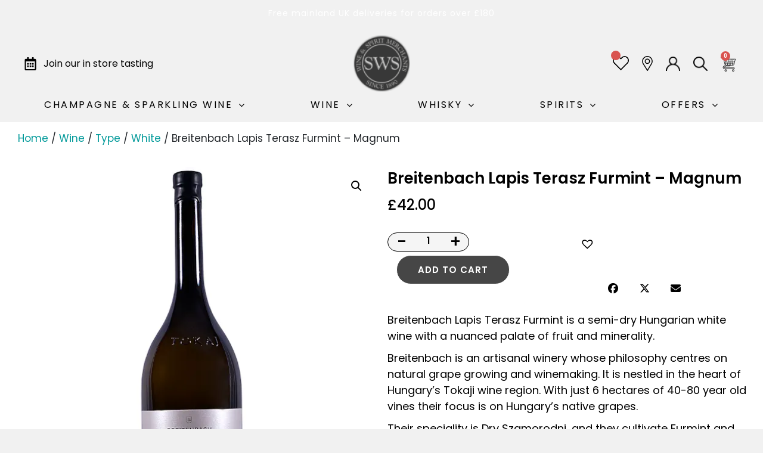

--- FILE ---
content_type: text/css
request_url: https://sohowine.co.uk/wp-content/uploads/elementor/css/post-5112.css?ver=1765186453
body_size: 32880
content:
.elementor-5112 .elementor-element.elementor-element-ee93041{--display:flex;--flex-direction:column;--container-widget-width:100%;--container-widget-height:initial;--container-widget-flex-grow:0;--container-widget-align-self:initial;--background-transition:0.3s;--margin-top:0px;--margin-bottom:0px;--margin-left:0px;--margin-right:0px;--padding-top:15px;--padding-bottom:15px;--padding-left:30px;--padding-right:30px;}.elementor-5112 .elementor-element.elementor-element-ee93041:not(.elementor-motion-effects-element-type-background), .elementor-5112 .elementor-element.elementor-element-ee93041 > .elementor-motion-effects-container > .elementor-motion-effects-layer{background-color:var( --e-global-color-b802ea8 );}.elementor-5112 .elementor-element.elementor-element-ee93041, .elementor-5112 .elementor-element.elementor-element-ee93041::before{--border-transition:0.3s;}.elementor-5112 .elementor-element.elementor-element-ee93041.e-con{--align-self:center;}.elementor-5112 .elementor-element.elementor-element-8ac44e5 .woocommerce-breadcrumb{font-family:"Poppins", Sans-serif;font-size:17px;font-weight:400;text-align:left;}.elementor-5112 .elementor-element.elementor-element-8ac44e5 > .elementor-widget-container{margin:0px 0px 0px 0px;padding:0px 0px 0px 0px;}.elementor-5112 .elementor-element.elementor-element-8ac44e5{width:100%;max-width:100%;}.elementor-5112 .elementor-element.elementor-element-dfacbb7{--display:flex;--flex-direction:row;--container-widget-width:initial;--container-widget-height:100%;--container-widget-flex-grow:1;--container-widget-align-self:stretch;--gap:0px 0px;--flex-wrap:wrap;--background-transition:0.3s;}.elementor-5112 .elementor-element.elementor-element-dfacbb7:not(.elementor-motion-effects-element-type-background), .elementor-5112 .elementor-element.elementor-element-dfacbb7 > .elementor-motion-effects-container > .elementor-motion-effects-layer{background-color:#FFFFFF;}.elementor-5112 .elementor-element.elementor-element-dfacbb7, .elementor-5112 .elementor-element.elementor-element-dfacbb7::before{--border-transition:0.3s;}.elementor-5112 .elementor-element.elementor-element-0a7b849{--display:flex;--flex-direction:column;--container-widget-width:100%;--container-widget-height:initial;--container-widget-flex-grow:0;--container-widget-align-self:initial;--gap:20px 20px;--background-transition:0.3s;}.elementor-5112 .elementor-element.elementor-element-c6a9423{--display:flex;--flex-direction:column;--container-widget-width:100%;--container-widget-height:initial;--container-widget-flex-grow:0;--container-widget-align-self:initial;--justify-content:flex-start;--gap:0px 20px;--background-transition:0.3s;}.elementor-5112 .elementor-element.elementor-element-c6a9423.e-con{--align-self:flex-start;}.elementor-5112 .elementor-element.elementor-element-b24100e .elementor-heading-title{color:#000000;font-family:"Poppins", Sans-serif;font-size:26px;font-weight:600;line-height:38px;}.woocommerce .elementor-5112 .elementor-element.elementor-element-424e7bc .price{color:#000000;font-family:"Poppins", Sans-serif;font-size:24px;font-weight:500;line-height:32px;}.woocommerce .elementor-5112 .elementor-element.elementor-element-424e7bc .price ins{font-family:"Poppins", Sans-serif;}.elementor-5112 .elementor-element.elementor-element-424e7bc > .elementor-widget-container{margin:10px 0px 0px 0px;}.elementor-5112 .elementor-element.elementor-element-df14c9f{--display:flex;--flex-direction:row;--container-widget-width:calc( ( 1 - var( --container-widget-flex-grow ) ) * 100% );--container-widget-height:100%;--container-widget-flex-grow:1;--container-widget-align-self:stretch;--justify-content:flex-start;--align-items:flex-end;--gap:0px 0px;--background-transition:0.3s;--margin-top:20px;--margin-bottom:0px;--margin-left:0px;--margin-right:0px;--padding-top:0px;--padding-bottom:0px;--padding-left:0px;--padding-right:0px;}.elementor-5112 .elementor-element.elementor-element-74425f3{--display:flex;--flex-direction:row;--container-widget-width:calc( ( 1 - var( --container-widget-flex-grow ) ) * 100% );--container-widget-height:100%;--container-widget-flex-grow:1;--container-widget-align-self:stretch;--justify-content:flex-start;--align-items:center;--gap:0px 0px;--background-transition:0.3s;--padding-top:0px;--padding-bottom:0px;--padding-left:0px;--padding-right:0px;}.elementor-5112 .elementor-element.elementor-element-c733884 .cart button, .elementor-5112 .elementor-element.elementor-element-c733884 .cart .button{font-family:"Poppins", Sans-serif;font-size:16px;font-weight:400;border-radius:30% 30% 30% 30%;padding:10px 20px 10px 20px;color:#FFFFFF;background-color:#464646;transition:all 0.2s;}.elementor-5112 .elementor-element.elementor-element-c733884 .cart button:hover, .elementor-5112 .elementor-element.elementor-element-c733884 .cart .button:hover{color:#FFFFFF;background-color:#464646;}.elementor-5112 .elementor-element.elementor-element-c733884 .added_to_cart{font-family:"Poppins", Sans-serif;font-weight:400;}.elementor-5112 .elementor-element.elementor-element-c733884{--view-cart-spacing:0px;width:auto;max-width:auto;}.elementor-5112 .elementor-element.elementor-element-c733884 .quantity .qty{font-family:"Poppins", Sans-serif;font-size:14px;padding:10px 10px 10px 10px;transition:all 0.2s;}.woocommerce .elementor-5112 .elementor-element.elementor-element-c733884 form.cart table.variations td.value select, .woocommerce .elementor-5112 .elementor-element.elementor-element-c733884 form.cart table.variations td.value:before{border-radius:1px;}.elementor-5112 .elementor-element.elementor-element-c733884.elementor-element{--align-self:center;}.elementor-5112 .elementor-element.elementor-element-01c97b5{--display:flex;--flex-direction:row;--container-widget-width:calc( ( 1 - var( --container-widget-flex-grow ) ) * 100% );--container-widget-height:100%;--container-widget-flex-grow:1;--container-widget-align-self:stretch;--justify-content:flex-start;--align-items:center;--gap:0px 0px;--background-transition:0.3s;--padding-top:0px;--padding-bottom:0px;--padding-left:0px;--padding-right:0px;}.elementor-5112 .elementor-element.elementor-element-16b0260:not(.elementor-grid-0) .elementor-grid{grid-column-gap:10px;grid-row-gap:0px;}.elementor-5112 .elementor-element.elementor-element-16b0260.elementor-grid-0 .uael-share-btn{margin-right:calc(10px / 2);margin-left:calc(10px / 2);margin-bottom:0px;}.elementor-5112 .elementor-element.elementor-element-16b0260.elementor-grid-0 .uael-share-btn:last-child{margin-left:calc(10px / 2);}.elementor-5112 .elementor-element.elementor-element-16b0260.elementor-grid-0 .elementor-grid{margin-right:calc(-10px / 2);margin-left:calc(-10px / 2);}.elementor-5112 .elementor-element.elementor-element-16b0260.elementor-grid-0 .elementor-grid:last-child{margin-left:calc(-10px / 2);}.elementor-5112 .elementor-element.elementor-element-16b0260.uael-stylex-floating .elementor-grid .uael-share-btn{margin-bottom:0px;}.elementor-5112 .elementor-element.elementor-element-16b0260.elementor-widget-uael-social-share .uael-style-inline .elementor-grid .elementor-grid-item .uael-share-btn.uaelbtn--skin-gradient span.uael-share-btn__icon,
                        .elementor-5112 .elementor-element.elementor-element-16b0260.elementor-widget-uael-social-share .uael-style-inline .elementor-grid .elementor-grid-item .uael-share-btn.uaelbtn--skin-gradient div.uael-share-btn__text{background-color:var( --e-global-color-b802ea8 );}.elementor-5112 .elementor-element.elementor-element-16b0260.elementor-widget-uael-social-share .uael-style-inline .elementor-grid .elementor-grid-item .uael-share-btn.uaelbtn--skin-minimal span.uael-share-btn__icon{background-color:var( --e-global-color-b802ea8 );}.elementor-5112 .elementor-element.elementor-element-16b0260.elementor-widget-uael-social-share .uael-style-inline .elementor-grid .elementor-grid-item .uael-share-btn.uaelbtn--skin-minimal > div{color:var( --e-global-color-b802ea8 );}.elementor-5112 .elementor-element.elementor-element-16b0260.elementor-widget-uael-social-share .uael-style-inline .elementor-grid .elementor-grid-item .uael-share-btn.uaelbtn--skin-framed span.uael-share-btn__icon,
                    .elementor-5112 .elementor-element.elementor-element-16b0260.elementor-widget-uael-social-share .uael-style-inline .elementor-grid .elementor-grid-item .uael-share-btn.uaelbtn--skin-framed div.uael-share-btn__text .uael-share-btn__title,
                    .elementor-5112 .elementor-element.elementor-element-16b0260.elementor-widget-uael-social-share .uael-style-inline .elementor-grid .elementor-grid-item div.uael-share-btn.uaelbtn--skin-framed:first-child{color:var( --e-global-color-b802ea8 );border-color:var( --e-global-color-b802ea8 );}.elementor-5112 .elementor-element.elementor-element-16b0260.elementor-widget-uael-social-share .uael-style-inline .elementor-grid .elementor-grid-item .uael-share-btn.uaelbtn--skin-boxed div.uael-share-btn__text .uael-share-btn__title,
                    .elementor-5112 .elementor-element.elementor-element-16b0260.elementor-widget-uael-social-share .uael-style-inline .elementor-grid .elementor-grid-item a .uael-share-btn.uaelbtn--skin-boxed{color:var( --e-global-color-b802ea8 );border-color:var( --e-global-color-b802ea8 );}.elementor-5112 .elementor-element.elementor-element-16b0260.elementor-widget-uael-social-share .uael-style-inline .elementor-grid .elementor-grid-item div.uael-share-btn.uaelbtn--skin-boxed span.uael-share-btn__icon{background-color:var( --e-global-color-b802ea8 );}.elementor-5112 .elementor-element.elementor-element-16b0260.elementor-widget-uael-social-share .uael-style-inline .elementor-grid .elementor-grid-item div.uael-share-btn.uaelbtn--skin-flat span.uael-share-btn__icon,
                    .elementor-5112 .elementor-element.elementor-element-16b0260.elementor-widget-uael-social-share .uael-style-inline .elementor-grid .elementor-grid-item .uael-share-btn.uaelbtn--skin-flat div.uael-share-btn__text{background-color:var( --e-global-color-b802ea8 );}.elementor-5112 .elementor-element.elementor-element-16b0260.elementor-widget-uael-social-share .uael-style-floating .elementor-grid .elementor-grid-item .uael-share-btn.uaelbtn--skin-gradient span.uael-share-btn__icon,
                    .elementor-5112 .elementor-element.elementor-element-16b0260.elementor-widget-uael-social-share .uael-style-floating .elementor-grid .elementor-grid-item .uael-share-btn.uaelbtn--skin-gradient div.uael-share-btn__text{background-color:var( --e-global-color-b802ea8 );}.elementor-5112 .elementor-element.elementor-element-16b0260.elementor-widget-uael-social-share .uael-style-floating .elementor-grid .elementor-grid-item .uael-share-btn.uaelbtn--skin-minimal span.uael-share-btn__icon{background-color:var( --e-global-color-b802ea8 );}.elementor-5112 .elementor-element.elementor-element-16b0260.elementor-widget-uael-social-share .uael-style-floating .elementor-grid .elementor-grid-item .uael-share-btn.uaelbtn--skin-minimal > div{color:var( --e-global-color-b802ea8 );}.elementor-5112 .elementor-element.elementor-element-16b0260.elementor-widget-uael-social-share .uael-style-floating .elementor-grid .elementor-grid-item .uael-share-btn.uaelbtn--skin-framed span.uael-share-btn__icon,
                    .elementor-5112 .elementor-element.elementor-element-16b0260.elementor-widget-uael-social-share .uael-style-floating .elementor-grid .elementor-grid-item .uael-share-btn.uaelbtn--skin-framed div.uael-share-btn__text .uael-share-btn__title,
                    .elementor-5112 .elementor-element.elementor-element-16b0260.elementor-widget-uael-social-share .uael-style-floating .elementor-grid .elementor-grid-item div.uael-share-btn.uaelbtn--skin-framed:first-child{color:var( --e-global-color-b802ea8 );border-color:var( --e-global-color-b802ea8 );}.elementor-5112 .elementor-element.elementor-element-16b0260.elementor-widget-uael-social-share .uael-style-floating .elementor-grid .elementor-grid-item .uael-share-btn.uaelbtn--skin-boxed div.uael-share-btn__text .uael-share-btn__title,
                    .elementor-5112 .elementor-element.elementor-element-16b0260.elementor-widget-uael-social-share .uael-style-floating .elementor-grid .elementor-grid-item a .uael-share-btn.uaelbtn--skin-boxed{color:var( --e-global-color-b802ea8 );border-color:var( --e-global-color-b802ea8 );}.elementor-5112 .elementor-element.elementor-element-16b0260.elementor-widget-uael-social-share .uael-style-floating .elementor-grid .elementor-grid-item div.uael-share-btn.uaelbtn--skin-boxed span.uael-share-btn__icon{background-color:var( --e-global-color-b802ea8 );}.elementor-5112 .elementor-element.elementor-element-16b0260.elementor-widget-uael-social-share .uael-style-floating .elementor-grid .elementor-grid-item div.uael-share-btn.uaelbtn--skin-flat span.uael-share-btn__icon,
                        .elementor-5112 .elementor-element.elementor-element-16b0260.elementor-widget-uael-social-share .uael-style-floating .elementor-grid .elementor-grid-item .uael-share-btn.uaelbtn--skin-flat div.uael-share-btn__text{background-color:var( --e-global-color-b802ea8 );}.elementor-5112 .elementor-element.elementor-element-16b0260.elementor-widget-uael-social-share .uael-style-inline .elementor-grid .uael-share-btn.uaelbtn--skin-flat div.uael-share-btn__text,
					.elementor-5112 .elementor-element.elementor-element-16b0260.elementor-widget-uael-social-share .uael-style-inline .elementor-grid .uael-share-btn.uaelbtn--skin-flat span.uael-share-btn__icon.uael-share-btn__icon{color:#000000;}.elementor-5112 .elementor-element.elementor-element-16b0260.elementor-widget-uael-social-share .uael-style-inline .elementor-grid .elementor-grid-item div.uael-share-btn.uaelbtn--skin-boxed span.uael-share-btn__icon i{color:#000000;}.elementor-5112 .elementor-element.elementor-element-16b0260.elementor-widget-uael-social-share .uael-style-inline .elementor-grid .uael-share-btn.uaelbtn--skin-minimal span.uael-share-btn__icon{color:#000000;}.elementor-5112 .elementor-element.elementor-element-16b0260.elementor-widget-uael-social-share .uael-style-inline .elementor-grid .elementor-grid-item .uael-share-btn.uaelbtn--skin-gradient span.uael-share-btn__icon,
                    .elementor-5112 .elementor-element.elementor-element-16b0260.elementor-widget-uael-social-share .uael-style-inline .elementor-grid .elementor-grid-item .uael-share-btn.uaelbtn--skin-gradient div.uael-share-btn__text,
                    .elementor-5112 .elementor-element.elementor-element-16b0260.elementor-widget-uael-social-share .uael-style-inline .elementor-grid .elementor-grid-item .uael-share-btn.uaelbtn--skin-minimal span.uael-share-btn__icon{color:#000000;}.elementor-5112 .elementor-element.elementor-element-16b0260.elementor-widget-uael-social-share .uael-style-floating .elementor-grid .elementor-grid-item .uael-share-btn.uaelbtn--skin-gradient span.uael-share-btn__icon,
                        .elementor-5112 .elementor-element.elementor-element-16b0260.elementor-widget-uael-social-share .uael-style-floating .elementor-grid .elementor-grid-item .uael-share-btn.uaelbtn--skin-gradient div.uael-share-btn__text,
                        .elementor-5112 .elementor-element.elementor-element-16b0260.elementor-widget-uael-social-share .uael-style-floating .elementor-grid .elementor-grid-item .uael-share-btn.uaelbtn--skin-minimal span.uael-share-btn__icon{color:#000000;}.elementor-5112 .elementor-element.elementor-element-16b0260.elementor-widget-uael-social-share .uael-style-inline .elementor-grid .elementor-grid-item .uael-share-btn.uaelbtn--skin-minimal span.uael-share-btn__icon,
                            .elementor-5112 .elementor-element.elementor-element-16b0260.elementor-widget-uael-social-share .uael-style-inline .elementor-grid .elementor-grid-item .uael-share-btn.uaelbtn--skin-minimal div.uael-share-btn__text,
                            .elementor-5112 .elementor-element.elementor-element-16b0260.elementor-widget-uael-social-share .uael-style-inline .elementor-grid .elementor-grid-item .uael-share-btn.uaelbtn--skin-minimal span.uael-share-btn__icon{color:#000000;}.elementor-5112 .elementor-element.elementor-element-16b0260.elementor-widget-uael-social-share .uael-style-floating .elementor-grid .elementor-grid-item .uael-share-btn.uaelbtn--skin-minimal span.uael-share-btn__icon,
                        .elementor-5112 .elementor-element.elementor-element-16b0260.elementor-widget-uael-social-share .uael-style-floating .elementor-grid .elementor-grid-item .uael-share-btn.uaelbtn--skin-minimal div.uael-share-btn__text,
                        .elementor-5112 .elementor-element.elementor-element-16b0260.elementor-widget-uael-social-share .uael-style-floating .elementor-grid .elementor-grid-item .uael-share-btn.uaelbtn--skin-minimal span.uael-share-btn__icon{color:#000000;}.elementor-5112 .elementor-element.elementor-element-16b0260.elementor-widget-uael-social-share .uael-style-inline .elementor-grid .elementor-grid-item .uael-share-btn.uaelbtn--skin-boxed span.uael-share-btn__icon,
                        .elementor-5112 .elementor-element.elementor-element-16b0260.elementor-widget-uael-social-share .uael-style-inline .elementor-grid .elementor-grid-item .uael-share-btn.uaelbtn--skin-boxed div.uael-share-btn__text,
                        .elementor-5112 .elementor-element.elementor-element-16b0260.elementor-widget-uael-social-share .uael-style-inline .elementor-grid .elementor-grid-item .uael-share-btn.uaelbtn--skin-boxed span.uael-share-btn__icon{color:#000000;}.elementor-5112 .elementor-element.elementor-element-16b0260.elementor-widget-uael-social-share .uael-style-floating .elementor-grid .elementor-grid-item .uael-share-btn.uaelbtn--skin-boxed span.uael-share-btn__icon,
                            .elementor-5112 .elementor-element.elementor-element-16b0260.elementor-widget-uael-social-share .uael-style-floating .elementor-grid .elementor-grid-item .uael-share-btn.uaelbtn--skin-boxed div.uael-share-btn__text,
                            .elementor-5112 .elementor-element.elementor-element-16b0260.elementor-widget-uael-social-share .uael-style-floating .elementor-grid .elementor-grid-item .uael-share-btn.uaelbtn--skin-boxed span.uael-share-btn__icon{color:#000000;}.elementor-5112 .elementor-element.elementor-element-16b0260.elementor-widget-uael-social-share .uael-style-inline .elementor-grid .elementor-grid-item .uael-share-btn.uaelbtn--skin-flat span.uael-share-btn__icon i,
                        .elementor-5112 .elementor-element.elementor-element-16b0260.elementor-widget-uael-social-share .uael-style-inline .elementor-grid .elementor-grid-item .uael-share-btn.uaelbtn--skin-flat div.uael-share-btn__text,
                        .elementor-5112 .elementor-element.elementor-element-16b0260.elementor-widget-uael-social-share .uael-style-inline .elementor-grid .elementor-grid-item .uael-share-btn.uaelbtn--skin-flat span.uael-share-btn__icon{color:#000000;}.elementor-5112 .elementor-element.elementor-element-16b0260.elementor-widget-uael-social-share .uael-style-floating .elementor-grid .elementor-grid-item .uael-share-btn.uaelbtn--skin-flat span.uael-share-btn__icon i,
                            .elementor-5112 .elementor-element.elementor-element-16b0260.elementor-widget-uael-social-share .uael-style-floating .elementor-grid .elementor-grid-item .uael-share-btn.uaelbtn--skin-flat div.uael-share-btn__text,
                            .elementor-5112 .elementor-element.elementor-element-16b0260.elementor-widget-uael-social-share .uael-style-floating .elementor-grid .elementor-grid-item .uael-share-btn.uaelbtn--skin-flat span.uael-share-btn__icon{color:#000000;}.elementor-5112 .elementor-element.elementor-element-16b0260.elementor-element{--align-self:flex-end;}.elementor-5112 .elementor-element.elementor-element-20e41e5{text-align:left;color:#000000;font-family:"Poppins", Sans-serif;font-size:20px;font-weight:400;}.elementor-5112 .elementor-element.elementor-element-20e41e5 > .elementor-widget-container{margin:35px 0px 0px 0px;}.elementor-5112 .elementor-element.elementor-element-20e41e5.elementor-element{--align-self:flex-start;}.elementor-5112 .elementor-element.elementor-element-a73ed99{text-align:left;color:#000000;font-family:"Poppins", Sans-serif;font-size:18px;font-weight:400;}.elementor-5112 .elementor-element.elementor-element-a73ed99 > .elementor-widget-container{margin:18px 0px 0px 0px;}.elementor-5112 .elementor-element.elementor-element-a73ed99.elementor-element{--align-self:flex-start;}.elementor-5112 .elementor-element.elementor-element-6621f5f > .elementor-widget-container{margin:0px 0px 30px 0px;}.elementor-5112 .elementor-element.elementor-element-7a6b6e4{--display:grid;--e-con-grid-template-columns:repeat(1, 1fr);--e-con-grid-template-rows:repeat(1, 1fr);--grid-auto-flow:row;--background-transition:0.3s;}.elementor-5112 .elementor-element.elementor-element-7a6b6e4:not(.elementor-motion-effects-element-type-background), .elementor-5112 .elementor-element.elementor-element-7a6b6e4 > .elementor-motion-effects-container > .elementor-motion-effects-layer{background-color:#FFFFFF;}.elementor-5112 .elementor-element.elementor-element-7a6b6e4, .elementor-5112 .elementor-element.elementor-element-7a6b6e4::before{--border-transition:0.3s;}.elementor-5112 .elementor-element.elementor-element-91a4c7f .elementor-heading-title{color:#000000;}.elementor-5112 .elementor-element.elementor-element-2e8a2ea.elementor-wc-products  ul.products{grid-column-gap:50px;grid-row-gap:50px;}.elementor-5112 .elementor-element.elementor-element-2e8a2ea.elementor-wc-products ul.products li.product{text-align:center;border-style:solid;border-width:0px 0px 0px 0px;}.elementor-5112 .elementor-element.elementor-element-2e8a2ea.elementor-wc-products .attachment-woocommerce_thumbnail{margin-bottom:0px;}.elementor-5112 .elementor-element.elementor-element-2e8a2ea.elementor-wc-products ul.products li.product .woocommerce-loop-product__title{color:#000000;margin-bottom:0px;}.elementor-5112 .elementor-element.elementor-element-2e8a2ea.elementor-wc-products ul.products li.product .woocommerce-loop-category__title{color:#000000;margin-bottom:0px;}.elementor-5112 .elementor-element.elementor-element-2e8a2ea.elementor-wc-products ul.products li.product .woocommerce-loop-product__title, .elementor-5112 .elementor-element.elementor-element-2e8a2ea.elementor-wc-products ul.products li.product .woocommerce-loop-category__title{font-family:"Poppins", Sans-serif;font-size:13px;font-weight:700;text-transform:uppercase;line-height:1.4;letter-spacing:0px;}.elementor-5112 .elementor-element.elementor-element-2e8a2ea.elementor-wc-products ul.products li.product .star-rating{margin-bottom:0px;}.elementor-5112 .elementor-element.elementor-element-2e8a2ea.elementor-wc-products ul.products li.product .price{color:#000000;font-family:"Poppins", Sans-serif;font-size:17px;font-weight:700;}.elementor-5112 .elementor-element.elementor-element-2e8a2ea.elementor-wc-products ul.products li.product .price ins{color:#000000;}.elementor-5112 .elementor-element.elementor-element-2e8a2ea.elementor-wc-products ul.products li.product .price ins .amount{color:#000000;}.elementor-5112 .elementor-element.elementor-element-2e8a2ea.elementor-wc-products ul.products li.product .price del{color:#000000;}.elementor-5112 .elementor-element.elementor-element-2e8a2ea.elementor-wc-products ul.products li.product .price del .amount{color:#000000;}.elementor-5112 .elementor-element.elementor-element-2e8a2ea.elementor-wc-products ul.products li.product .price del {font-family:"Roboto", Sans-serif;font-size:18px;font-weight:600;}.elementor-5112 .elementor-element.elementor-element-2e8a2ea.elementor-wc-products ul.products li.product .button{color:#000000;background-color:var( --e-global-color-b802ea8 );font-family:"Poppins", Sans-serif;font-size:16px;font-weight:500;border-radius:0px 0px 0px 0px;margin-top:0px;}.elementor-5112 .elementor-element.elementor-element-2e8a2ea.elementor-wc-products .added_to_cart{margin-inline-start:0px;}.elementor-5112 .elementor-element.elementor-element-2e8a2ea.elementor-wc-products ul.products li.product span.onsale{display:block;min-width:0px;}.elementor-5112 .elementor-element.elementor-element-2e8a2ea > .elementor-widget-container{padding:0px 0px 0px 0px;border-style:none;}.elementor-5112 .elementor-element.elementor-element-2e8a2ea{width:100%;max-width:100%;}.elementor-5112 .elementor-element.elementor-element-85b1407{--display:flex;--flex-direction:column;--container-widget-width:100%;--container-widget-height:initial;--container-widget-flex-grow:0;--container-widget-align-self:initial;--gap:20px 20px;--background-transition:0.3s;--padding-top:0px;--padding-bottom:0px;--padding-left:30px;--padding-right:30px;}.elementor-5112 .elementor-element.elementor-element-85b1407:not(.elementor-motion-effects-element-type-background), .elementor-5112 .elementor-element.elementor-element-85b1407 > .elementor-motion-effects-container > .elementor-motion-effects-layer{background-color:var( --e-global-color-b802ea8 );}.elementor-5112 .elementor-element.elementor-element-85b1407, .elementor-5112 .elementor-element.elementor-element-85b1407::before{--border-transition:0.3s;}@media(max-width:1024px){.elementor-5112 .elementor-element.elementor-element-b24100e .elementor-heading-title{font-size:22px;line-height:32px;}.elementor-5112 .elementor-element.elementor-element-df14c9f{--flex-direction:column;--container-widget-width:calc( ( 1 - var( --container-widget-flex-grow ) ) * 100% );--container-widget-height:initial;--container-widget-flex-grow:0;--container-widget-align-self:initial;--align-items:center;}.elementor-5112 .elementor-element.elementor-element-74425f3{--flex-direction:row;--container-widget-width:initial;--container-widget-height:100%;--container-widget-flex-grow:1;--container-widget-align-self:stretch;--justify-content:flex-start;}.elementor-5112 .elementor-element.elementor-element-01c97b5{--flex-direction:row;--container-widget-width:calc( ( 1 - var( --container-widget-flex-grow ) ) * 100% );--container-widget-height:100%;--container-widget-flex-grow:1;--container-widget-align-self:stretch;--justify-content:flex-start;--align-items:center;} .elementor-5112 .elementor-element.elementor-element-16b0260.elementor-grid-tablet-0 .uael-share-btn{margin-right:calc(10px / 2);margin-left:calc(10px / 2);margin-bottom:10px;} .elementor-5112 .elementor-element.elementor-element-16b0260.elementor-grid-tablet-0 .uael-share-btn:last-child{margin-left:calc(10px / 2);} .elementor-5112 .elementor-element.elementor-element-16b0260.elementor-grid-tablet-0 .elementor-grid{margin-right:calc(-10px / 2);margin-left:calc(-10px / 2);} .elementor-5112 .elementor-element.elementor-element-16b0260.elementor-grid-tablet-0 .elementor-grid:last-child{margin-left:calc(-10px / 2);}.elementor-5112 .elementor-element.elementor-element-16b0260:not(.elementor-grid-0) .elementor-grid{grid-column-gap:10px;grid-row-gap:0px;}.elementor-5112 .elementor-element.elementor-element-16b0260.elementor-grid-0 .uael-share-btn{margin-right:calc(10px / 2);margin-left:calc(10px / 2);margin-bottom:0px;}.elementor-5112 .elementor-element.elementor-element-16b0260.elementor-grid-0 .uael-share-btn:last-child{margin-left:calc(10px / 2);}.elementor-5112 .elementor-element.elementor-element-16b0260.elementor-grid-0 .elementor-grid{margin-right:calc(-10px / 2);margin-left:calc(-10px / 2);}.elementor-5112 .elementor-element.elementor-element-16b0260.elementor-grid-0 .elementor-grid:last-child{margin-left:calc(-10px / 2);}.elementor-5112 .elementor-element.elementor-element-16b0260.uael-stylex-floating .elementor-grid .uael-share-btn{margin-bottom:0px;}.elementor-5112 .elementor-element.elementor-element-20e41e5{font-size:15px;}.elementor-5112 .elementor-element.elementor-element-7a6b6e4{--grid-auto-flow:row;}.elementor-5112 .elementor-element.elementor-element-2e8a2ea.elementor-wc-products  ul.products{grid-column-gap:20px;grid-row-gap:40px;}}@media(max-width:767px){ .elementor-5112 .elementor-element.elementor-element-16b0260.elementor-grid-mobile-0 .uael-share-btn{margin-right:calc(10px / 2);margin-left:calc(10px / 2);margin-bottom:10px;} .elementor-5112 .elementor-element.elementor-element-16b0260.elementor-grid-mobile-0 .uael-share-btn:last-child{margin-left:calc(10px / 2);} .elementor-5112 .elementor-element.elementor-element-16b0260.elementor-grid-mobile-0 .elementor-grid{margin-right:calc(-10px / 2);margin-left:calc(-10px / 2);} .elementor-5112 .elementor-element.elementor-element-16b0260.elementor-grid-mobile-0 .elementor-grid:last-child{margin-left:calc(-10px / 2);}.elementor-5112 .elementor-element.elementor-element-16b0260:not(.elementor-grid-0) .elementor-grid{grid-column-gap:10px;grid-row-gap:10px;}.elementor-5112 .elementor-element.elementor-element-16b0260.elementor-grid-0 .uael-share-btn{margin-right:calc(10px / 2);margin-left:calc(10px / 2);margin-bottom:10px;}.elementor-5112 .elementor-element.elementor-element-16b0260.elementor-grid-0 .uael-share-btn:last-child{margin-left:calc(10px / 2);}.elementor-5112 .elementor-element.elementor-element-16b0260.elementor-grid-0 .elementor-grid{margin-right:calc(-10px / 2);margin-left:calc(-10px / 2);}.elementor-5112 .elementor-element.elementor-element-16b0260.elementor-grid-0 .elementor-grid:last-child{margin-left:calc(-10px / 2);}.elementor-5112 .elementor-element.elementor-element-16b0260.uael-stylex-floating .elementor-grid .uael-share-btn{margin-bottom:10px;}.elementor-5112 .elementor-element.elementor-element-7a6b6e4{--e-con-grid-template-columns:repeat(1, 1fr);--e-con-grid-template-rows:repeat(1, 1fr);--grid-auto-flow:row;}.elementor-5112 .elementor-element.elementor-element-2e8a2ea.elementor-wc-products  ul.products{grid-column-gap:20px;grid-row-gap:40px;}.elementor-5112 .elementor-element.elementor-element-85b1407{--padding-top:0px;--padding-bottom:0px;--padding-left:20px;--padding-right:20px;}}@media(min-width:768px){.elementor-5112 .elementor-element.elementor-element-dfacbb7{--content-width:1520px;}.elementor-5112 .elementor-element.elementor-element-0a7b849{--width:50%;}.elementor-5112 .elementor-element.elementor-element-c6a9423{--width:50%;}.elementor-5112 .elementor-element.elementor-element-7a6b6e4{--content-width:1520px;}.elementor-5112 .elementor-element.elementor-element-85b1407{--content-width:1800px;}}@media(max-width:1024px) and (min-width:768px){.elementor-5112 .elementor-element.elementor-element-df14c9f{--width:100%;}}/* Start custom CSS for woocommerce-product-add-to-cart, class: .elementor-element-c733884 */.qib-container {
    border: 1px solid #000;
    border-radius: 20px;
    background: #f5f5f5 !important;

}
.qib-container input{
    border: 1px solid transparent !important;
}
.qib-container .qib-button {
    border: 1px solid transparent !important;
    font-size: 15px;
    font-weight: 600;
    color: #000;
    background: transparent !important;
}

.elementor-add-to-cart button.single_add_to_cart_button.button.alt {
    border-radius: 20px !important;
}
.woocommerce div.product p.stock {
    font-size: .92em;
    display: none;
}/* End custom CSS */
/* Start custom CSS for container, class: .elementor-element-74425f3 */.elementor-add-to-cart button.single_add_to_cart_button.button.alt{
        padding: 16px 35px !important;
    border-radius: 30px !important;
    height: auto !important;
    font-weight: 600 !important;
    font-size: 15px !important;
}
.qib-container{
       border-radius: 30px !important;
}
.qib-container .qib-button:not(#qib_id):not(#qib_id){
    font-size: 28px;
    font-weight: 500;
    height: 100%;
    width: 45px !important;
    
}
.qib-container .quantity input.qty:not(#qib_id):not(#qib_id){
    height: 100% !important;
    font-weight: 600;
}
.qib-container div.quantity:not(#qib_id):not(#qib_id){
    height: 100% !important;
}/* End custom CSS */
/* Start custom CSS for container, class: .elementor-element-01c97b5 */.tinv-wishlist .tinvwl_add_to_wishlist_button.tinvwl-icon-heart-plus.no-txt, .tinv-wishlist .tinvwl_add_to_wishlist_button.tinvwl-icon-heart.no-txt{
    color: #000000;
    width: 55px;
    height: 34px;
    vertical-align: baseline;
}
.tinv-wishlist .tinvwl_add_to_wishlist_button.tinvwl-icon-heart.no-txt:before{
    font-size: 25px;
}/* End custom CSS */
/* Start custom CSS for woocommerce-products, class: .elementor-element-2e8a2ea */.woocommerce-pagination ul.page-numbers {
    border-bottom: 1px solid #dddddd !important;
}
.woocommerce-pagination ul li span.current {
    /* background-color: #FFFFFF; */
    border-bottom: 2px solid #000;
}
.product_list_grid_sec .elementor-element .elementor-widget-container {
    border-top: 1px solid transparent !important;
}/* End custom CSS */

--- FILE ---
content_type: text/css
request_url: https://sohowine.co.uk/wp-content/uploads/elementor/css/post-17585.css?ver=1765186455
body_size: 129955
content:
.elementor-17585 .elementor-element.elementor-element-f0cdaed{--display:flex;--flex-direction:row;--container-widget-width:calc( ( 1 - var( --container-widget-flex-grow ) ) * 100% );--container-widget-height:100%;--container-widget-flex-grow:1;--container-widget-align-self:stretch;--align-items:flex-start;--gap:0px 20px;--background-transition:0.3s;--overlay-opacity:1;--margin-top:7px;--margin-bottom:0px;--margin-left:0px;--margin-right:0px;--padding-top:30px;--padding-bottom:30px;--padding-left:30px;--padding-right:30px;}.elementor-17585 .elementor-element.elementor-element-f0cdaed::before, .elementor-17585 .elementor-element.elementor-element-f0cdaed > .elementor-background-video-container::before, .elementor-17585 .elementor-element.elementor-element-f0cdaed > .e-con-inner > .elementor-background-video-container::before, .elementor-17585 .elementor-element.elementor-element-f0cdaed > .elementor-background-slideshow::before, .elementor-17585 .elementor-element.elementor-element-f0cdaed > .e-con-inner > .elementor-background-slideshow::before, .elementor-17585 .elementor-element.elementor-element-f0cdaed > .elementor-motion-effects-container > .elementor-motion-effects-layer::before{--background-overlay:'';}.elementor-17585 .elementor-element.elementor-element-37ad328{--display:grid;--e-con-grid-template-columns:repeat(1, 1fr);--e-con-grid-template-rows:repeat(1, 1fr);--gap:7px 0px;--grid-auto-flow:row;--justify-items:start;--align-items:start;--background-transition:0.3s;--padding-top:0px;--padding-bottom:0px;--padding-left:0px;--padding-right:0px;}.elementor-17585 .elementor-element.elementor-element-978ae8a .elementor-heading-title{color:#000000;font-family:"Poppins", Sans-serif;font-size:15px;font-weight:500;}.elementor-17585 .elementor-element.elementor-element-978ae8a > .elementor-widget-container{margin:0px 0px 7px 0px;}.elementor-17585 .elementor-element.elementor-element-b31e5a2{--display:flex;--flex-direction:row;--container-widget-width:initial;--container-widget-height:100%;--container-widget-flex-grow:1;--container-widget-align-self:stretch;--gap:0px 8px;--background-transition:0.3s;--padding-top:0px;--padding-bottom:0px;--padding-left:0px;--padding-right:0px;}.elementor-17585 .elementor-element.elementor-element-6d9b149 img{width:18px;height:20px;object-fit:contain;}.elementor-17585 .elementor-element.elementor-element-f5f1dc5 .elementor-heading-title{color:var( --e-global-color-secondary );font-family:"Poppins", Sans-serif;font-size:15px;font-weight:400;line-height:0.1em;}.elementor-17585 .elementor-element.elementor-element-f5f1dc5.elementor-element{--align-self:center;}.elementor-17585 .elementor-element.elementor-element-465e05b{--display:flex;--flex-direction:row;--container-widget-width:calc( ( 1 - var( --container-widget-flex-grow ) ) * 100% );--container-widget-height:100%;--container-widget-flex-grow:1;--container-widget-align-self:stretch;--align-items:center;--gap:0px 8px;--background-transition:0.3s;--padding-top:0px;--padding-bottom:0px;--padding-left:0px;--padding-right:0px;}.elementor-17585 .elementor-element.elementor-element-465e05b.e-con{--align-self:center;}.elementor-17585 .elementor-element.elementor-element-0106376 img{width:18px;height:20px;object-fit:contain;}.elementor-17585 .elementor-element.elementor-element-394d3cf .elementor-heading-title{color:var( --e-global-color-secondary );font-family:"Poppins", Sans-serif;font-size:15px;font-weight:400;}.elementor-17585 .elementor-element.elementor-element-1a83864{--display:flex;--flex-direction:row;--container-widget-width:calc( ( 1 - var( --container-widget-flex-grow ) ) * 100% );--container-widget-height:100%;--container-widget-flex-grow:1;--container-widget-align-self:stretch;--align-items:center;--gap:0px 8px;--background-transition:0.3s;--padding-top:0px;--padding-bottom:0px;--padding-left:0px;--padding-right:0px;}.elementor-17585 .elementor-element.elementor-element-1a83864.e-con{--align-self:center;}.elementor-17585 .elementor-element.elementor-element-dd42f1f img{width:18px;height:20px;object-fit:contain;}.elementor-17585 .elementor-element.elementor-element-ace99ad .elementor-heading-title{color:var( --e-global-color-secondary );font-family:"Poppins", Sans-serif;font-size:15px;font-weight:400;}.elementor-17585 .elementor-element.elementor-element-834d81e{--display:flex;--flex-direction:row;--container-widget-width:calc( ( 1 - var( --container-widget-flex-grow ) ) * 100% );--container-widget-height:100%;--container-widget-flex-grow:1;--container-widget-align-self:stretch;--align-items:center;--gap:0px 8px;--background-transition:0.3s;--padding-top:0px;--padding-bottom:0px;--padding-left:0px;--padding-right:0px;}.elementor-17585 .elementor-element.elementor-element-834d81e.e-con{--align-self:center;}.elementor-17585 .elementor-element.elementor-element-3ce1d02 img{width:18px;height:20px;object-fit:contain;}.elementor-17585 .elementor-element.elementor-element-943e7c5 .elementor-heading-title{color:var( --e-global-color-secondary );font-family:"Poppins", Sans-serif;font-size:15px;font-weight:400;}.elementor-17585 .elementor-element.elementor-element-4ed7d7c{--display:flex;--flex-direction:row;--container-widget-width:calc( ( 1 - var( --container-widget-flex-grow ) ) * 100% );--container-widget-height:100%;--container-widget-flex-grow:1;--container-widget-align-self:stretch;--align-items:center;--gap:0px 8px;--background-transition:0.3s;--padding-top:0px;--padding-bottom:0px;--padding-left:0px;--padding-right:0px;}.elementor-17585 .elementor-element.elementor-element-4ed7d7c.e-con{--align-self:center;}.elementor-17585 .elementor-element.elementor-element-89575ea img{width:18px;height:20px;object-fit:contain;}.elementor-17585 .elementor-element.elementor-element-96c794a .elementor-heading-title{color:var( --e-global-color-secondary );font-family:"Poppins", Sans-serif;font-size:15px;font-weight:400;}.elementor-17585 .elementor-element.elementor-element-34970ec{--display:grid;--e-con-grid-template-columns:repeat(1, 1fr);--e-con-grid-template-rows:repeat(1, 1fr);--gap:17px 0px;--grid-auto-flow:row;--justify-items:start;--align-items:start;--background-transition:0.3s;--padding-top:0px;--padding-bottom:0px;--padding-left:0px;--padding-right:0px;}.elementor-17585 .elementor-element.elementor-element-5d5e37f .elementor-heading-title{color:#000000;font-family:"Poppins", Sans-serif;font-size:15px;font-weight:500;}.elementor-17585 .elementor-element.elementor-element-9132915 > .elementor-widget-container > div > .jet-custom-nav{width:200px;}.elementor-17585 .elementor-element.elementor-element-9132915 > .elementor-widget-container > div > .jet-custom-nav > .jet-custom-nav__item > .jet-custom-nav__mega-sub{width:500px;}.elementor-17585 .elementor-element.elementor-element-9132915 > .elementor-widget-container > div > .jet-custom-nav > .jet-custom-nav__item > .jet-custom-nav__sub{min-width:250px;}.elementor-17585 .elementor-element.elementor-element-9132915 > .elementor-widget-container > div > .jet-custom-nav > .jet-custom-nav__item > .jet-custom-nav__sub .jet-custom-nav__sub{min-width:250px;}.elementor-17585 .elementor-element.elementor-element-9132915 > .elementor-widget-container > div > .jet-custom-nav > .jet-custom-nav__item > a{background-color:#FFFFFF00;padding:0px 0px 0px 0px;}.elementor-17585 .elementor-element.elementor-element-9132915 > .elementor-widget-container > div > .jet-custom-nav > .jet-custom-nav__item > a .jet-custom-item-label.top-level-label{color:var( --e-global-color-secondary );}.elementor-17585 .elementor-element.elementor-element-9132915  > .elementor-widget-container > div > .jet-custom-nav > .jet-custom-nav__item > a .jet-custom-item-label.top-level-label{font-family:"Poppins", Sans-serif;font-size:15px;font-weight:400;}.elementor-17585 .elementor-element.elementor-element-9132915 > .elementor-widget-container > div > .jet-custom-nav > .jet-custom-nav__item{margin:7px 0px 0px 0px;}.elementor-17585 .elementor-element.elementor-element-9132915 > .elementor-widget-container > div > .jet-custom-nav > .jet-custom-nav__item > a .jet-menu-icon{background-color:#ffffff;width:22px;height:22px;align-self:center;}.elementor-17585 .elementor-element.elementor-element-9132915 > .elementor-widget-container > div > .jet-custom-nav > .jet-custom-nav__item > .jet-custom-nav__sub a .jet-menu-icon{background-color:#ffffff;width:22px;height:22px;align-self:center;}.elementor-17585 .elementor-element.elementor-element-9132915 > .elementor-widget-container > div > .jet-custom-nav > .jet-custom-nav__item.hover-state > a .jet-menu-icon{background-color:#ffffff;}.elementor-17585 .elementor-element.elementor-element-9132915 > .elementor-widget-container > div > .jet-custom-nav > .jet-custom-nav__item > .jet-custom-nav__sub .jet-custom-nav__item.hover-state > a .jet-menu-icon{background-color:#ffffff;}.elementor-17585 .elementor-element.elementor-element-9132915 > .elementor-widget-container > div > .jet-custom-nav > .jet-custom-nav__item > a .jet-menu-icon:before{font-size:12px;}.elementor-17585 .elementor-element.elementor-element-9132915 > .elementor-widget-container > div > .jet-custom-nav > .jet-custom-nav__item > .jet-custom-nav__sub a .jet-menu-icon:before{font-size:12px;}.elementor-17585 .elementor-element.elementor-element-9132915 > .elementor-widget-container > div > .jet-custom-nav > .jet-custom-nav__item > a .jet-menu-icon svg{width:12px;}.elementor-17585 .elementor-element.elementor-element-9132915 > .elementor-widget-container > div > .jet-custom-nav > .jet-custom-nav__item > .jet-custom-nav__sub a .jet-menu-icon svg{width:12px;}.elementor-17585 .elementor-element.elementor-element-9132915 > .elementor-widget-container > div > .jet-custom-nav > .jet-custom-nav__item > a .jet-menu-badge{align-self:center;}.elementor-17585 .elementor-element.elementor-element-9132915 > .elementor-widget-container > div > .jet-custom-nav > .jet-custom-nav__item > .jet-custom-nav__sub a .jet-menu-badge{align-self:center;}.elementor-17585 .elementor-element.elementor-element-9132915 > .elementor-widget-container > div > .jet-custom-nav > .jet-custom-nav__item > a .jet-dropdown-arrow{right:15px;align-self:center;}.elementor-17585 .elementor-element.elementor-element-9132915 > .elementor-widget-container > div > .jet-custom-nav > .jet-custom-nav__item > .jet-custom-nav__sub a .jet-dropdown-arrow{right:15px;align-self:center;}.elementor-17585 .elementor-element.elementor-element-9132915 > .elementor-widget-container > div > .jet-custom-nav--dropdown-left-side > .jet-custom-nav__item > a .jet-dropdown-arrow{left:15px;right:auto;}.elementor-17585 .elementor-element.elementor-element-9132915 > .elementor-widget-container > div > .jet-custom-nav--dropdown-left-side > .jet-custom-nav__item > .jet-custom-nav__sub a .jet-dropdown-arrow{left:15px;right:auto;}.elementor-17585 .elementor-element.elementor-element-9132915 > .elementor-widget-container{margin:-12px 0px 0px 0px;}.elementor-17585 .elementor-element.elementor-element-95b3f30 .elementor-heading-title{color:#7BE8D9;font-family:"Poppins", Sans-serif;font-size:15px;font-weight:500;}.elementor-17585 .elementor-element.elementor-element-e20d467{--display:grid;--e-con-grid-template-columns:repeat(1, 1fr);--e-con-grid-template-rows:repeat(1, 1fr);--gap:17px 0px;--grid-auto-flow:row;--justify-items:start;--align-items:start;--background-transition:0.3s;--padding-top:0px;--padding-bottom:0px;--padding-left:0px;--padding-right:0px;}.elementor-17585 .elementor-element.elementor-element-9630d5c .elementor-heading-title{color:#000000;font-family:"Poppins", Sans-serif;font-size:15px;font-weight:500;}.elementor-17585 .elementor-element.elementor-element-415aae6 > .elementor-widget-container > div > .jet-custom-nav{width:200px;}.elementor-17585 .elementor-element.elementor-element-415aae6 > .elementor-widget-container > div > .jet-custom-nav > .jet-custom-nav__item > .jet-custom-nav__mega-sub{width:500px;}.elementor-17585 .elementor-element.elementor-element-415aae6 > .elementor-widget-container > div > .jet-custom-nav > .jet-custom-nav__item > .jet-custom-nav__sub{min-width:250px;}.elementor-17585 .elementor-element.elementor-element-415aae6 > .elementor-widget-container > div > .jet-custom-nav > .jet-custom-nav__item > .jet-custom-nav__sub .jet-custom-nav__sub{min-width:250px;}.elementor-17585 .elementor-element.elementor-element-415aae6 > .elementor-widget-container > div > .jet-custom-nav > .jet-custom-nav__item > a{background-color:#FFFFFF00;padding:0px 0px 0px 0px;}.elementor-17585 .elementor-element.elementor-element-415aae6 > .elementor-widget-container > div > .jet-custom-nav > .jet-custom-nav__item > a .jet-custom-item-label.top-level-label{color:var( --e-global-color-secondary );}.elementor-17585 .elementor-element.elementor-element-415aae6  > .elementor-widget-container > div > .jet-custom-nav > .jet-custom-nav__item > a .jet-custom-item-label.top-level-label{font-family:"Poppins", Sans-serif;font-size:15px;font-weight:400;}.elementor-17585 .elementor-element.elementor-element-415aae6 > .elementor-widget-container > div > .jet-custom-nav > .jet-custom-nav__item{margin:7px 0px 0px 0px;}.elementor-17585 .elementor-element.elementor-element-415aae6 > .elementor-widget-container > div > .jet-custom-nav > .jet-custom-nav__item > a .jet-menu-icon{background-color:#ffffff;width:22px;height:22px;align-self:center;}.elementor-17585 .elementor-element.elementor-element-415aae6 > .elementor-widget-container > div > .jet-custom-nav > .jet-custom-nav__item > .jet-custom-nav__sub a .jet-menu-icon{background-color:#ffffff;width:22px;height:22px;align-self:center;}.elementor-17585 .elementor-element.elementor-element-415aae6 > .elementor-widget-container > div > .jet-custom-nav > .jet-custom-nav__item.hover-state > a .jet-menu-icon{background-color:#ffffff;}.elementor-17585 .elementor-element.elementor-element-415aae6 > .elementor-widget-container > div > .jet-custom-nav > .jet-custom-nav__item > .jet-custom-nav__sub .jet-custom-nav__item.hover-state > a .jet-menu-icon{background-color:#ffffff;}.elementor-17585 .elementor-element.elementor-element-415aae6 > .elementor-widget-container > div > .jet-custom-nav > .jet-custom-nav__item > a .jet-menu-icon:before{font-size:12px;}.elementor-17585 .elementor-element.elementor-element-415aae6 > .elementor-widget-container > div > .jet-custom-nav > .jet-custom-nav__item > .jet-custom-nav__sub a .jet-menu-icon:before{font-size:12px;}.elementor-17585 .elementor-element.elementor-element-415aae6 > .elementor-widget-container > div > .jet-custom-nav > .jet-custom-nav__item > a .jet-menu-icon svg{width:12px;}.elementor-17585 .elementor-element.elementor-element-415aae6 > .elementor-widget-container > div > .jet-custom-nav > .jet-custom-nav__item > .jet-custom-nav__sub a .jet-menu-icon svg{width:12px;}.elementor-17585 .elementor-element.elementor-element-415aae6 > .elementor-widget-container > div > .jet-custom-nav > .jet-custom-nav__item > a .jet-menu-badge{align-self:center;}.elementor-17585 .elementor-element.elementor-element-415aae6 > .elementor-widget-container > div > .jet-custom-nav > .jet-custom-nav__item > .jet-custom-nav__sub a .jet-menu-badge{align-self:center;}.elementor-17585 .elementor-element.elementor-element-415aae6 > .elementor-widget-container > div > .jet-custom-nav > .jet-custom-nav__item > a .jet-dropdown-arrow{right:15px;align-self:center;}.elementor-17585 .elementor-element.elementor-element-415aae6 > .elementor-widget-container > div > .jet-custom-nav > .jet-custom-nav__item > .jet-custom-nav__sub a .jet-dropdown-arrow{right:15px;align-self:center;}.elementor-17585 .elementor-element.elementor-element-415aae6 > .elementor-widget-container > div > .jet-custom-nav--dropdown-left-side > .jet-custom-nav__item > a .jet-dropdown-arrow{left:15px;right:auto;}.elementor-17585 .elementor-element.elementor-element-415aae6 > .elementor-widget-container > div > .jet-custom-nav--dropdown-left-side > .jet-custom-nav__item > .jet-custom-nav__sub a .jet-dropdown-arrow{left:15px;right:auto;}.elementor-17585 .elementor-element.elementor-element-415aae6 > .elementor-widget-container{margin:-12px 0px 0px 0px;}.elementor-17585 .elementor-element.elementor-element-f86a1a5 .elementor-heading-title{color:#7BE8D9;font-family:"Poppins", Sans-serif;font-size:15px;font-weight:500;}.elementor-17585 .elementor-element.elementor-element-c3fe306{--display:grid;--e-con-grid-template-columns:repeat(1, 1fr);--e-con-grid-template-rows:repeat(1, 1fr);--gap:17px 0px;--grid-auto-flow:row;--justify-items:start;--align-items:start;--background-transition:0.3s;--padding-top:0px;--padding-bottom:0px;--padding-left:0px;--padding-right:0px;}.elementor-17585 .elementor-element.elementor-element-983b10f .elementor-heading-title{color:#000000;font-family:"Poppins", Sans-serif;font-size:15px;font-weight:500;}.elementor-17585 .elementor-element.elementor-element-a6bb09f > .elementor-widget-container > div > .jet-custom-nav{width:200px;}.elementor-17585 .elementor-element.elementor-element-a6bb09f > .elementor-widget-container > div > .jet-custom-nav > .jet-custom-nav__item > .jet-custom-nav__mega-sub{width:500px;}.elementor-17585 .elementor-element.elementor-element-a6bb09f > .elementor-widget-container > div > .jet-custom-nav > .jet-custom-nav__item > .jet-custom-nav__sub{min-width:250px;}.elementor-17585 .elementor-element.elementor-element-a6bb09f > .elementor-widget-container > div > .jet-custom-nav > .jet-custom-nav__item > .jet-custom-nav__sub .jet-custom-nav__sub{min-width:250px;}.elementor-17585 .elementor-element.elementor-element-a6bb09f > .elementor-widget-container > div > .jet-custom-nav > .jet-custom-nav__item > a{background-color:#FFFFFF00;padding:0px 0px 0px 0px;}.elementor-17585 .elementor-element.elementor-element-a6bb09f > .elementor-widget-container > div > .jet-custom-nav > .jet-custom-nav__item > a .jet-custom-item-label.top-level-label{color:var( --e-global-color-secondary );}.elementor-17585 .elementor-element.elementor-element-a6bb09f  > .elementor-widget-container > div > .jet-custom-nav > .jet-custom-nav__item > a .jet-custom-item-label.top-level-label{font-family:"Poppins", Sans-serif;font-size:15px;font-weight:400;}.elementor-17585 .elementor-element.elementor-element-a6bb09f  > .elementor-widget-container > div > .jet-custom-nav > .jet-custom-nav__item > a .jet-custom-item-desc.top-level-desc{font-family:"Roboto", Sans-serif;font-weight:500;}.elementor-17585 .elementor-element.elementor-element-a6bb09f > .elementor-widget-container > div > .jet-custom-nav > .jet-custom-nav__item{margin:7px 0px 0px 0px;}.elementor-17585 .elementor-element.elementor-element-a6bb09f > .elementor-widget-container > div > .jet-custom-nav > .jet-custom-nav__item > a .jet-menu-icon{background-color:#ffffff;width:22px;height:22px;align-self:center;}.elementor-17585 .elementor-element.elementor-element-a6bb09f > .elementor-widget-container > div > .jet-custom-nav > .jet-custom-nav__item > .jet-custom-nav__sub a .jet-menu-icon{background-color:#ffffff;width:22px;height:22px;align-self:center;}.elementor-17585 .elementor-element.elementor-element-a6bb09f > .elementor-widget-container > div > .jet-custom-nav > .jet-custom-nav__item.hover-state > a .jet-menu-icon{background-color:#ffffff;}.elementor-17585 .elementor-element.elementor-element-a6bb09f > .elementor-widget-container > div > .jet-custom-nav > .jet-custom-nav__item > .jet-custom-nav__sub .jet-custom-nav__item.hover-state > a .jet-menu-icon{background-color:#ffffff;}.elementor-17585 .elementor-element.elementor-element-a6bb09f > .elementor-widget-container > div > .jet-custom-nav > .jet-custom-nav__item > a .jet-menu-icon:before{font-size:12px;}.elementor-17585 .elementor-element.elementor-element-a6bb09f > .elementor-widget-container > div > .jet-custom-nav > .jet-custom-nav__item > .jet-custom-nav__sub a .jet-menu-icon:before{font-size:12px;}.elementor-17585 .elementor-element.elementor-element-a6bb09f > .elementor-widget-container > div > .jet-custom-nav > .jet-custom-nav__item > a .jet-menu-icon svg{width:12px;}.elementor-17585 .elementor-element.elementor-element-a6bb09f > .elementor-widget-container > div > .jet-custom-nav > .jet-custom-nav__item > .jet-custom-nav__sub a .jet-menu-icon svg{width:12px;}.elementor-17585 .elementor-element.elementor-element-a6bb09f > .elementor-widget-container > div > .jet-custom-nav > .jet-custom-nav__item > a .jet-menu-badge{align-self:center;}.elementor-17585 .elementor-element.elementor-element-a6bb09f > .elementor-widget-container > div > .jet-custom-nav > .jet-custom-nav__item > .jet-custom-nav__sub a .jet-menu-badge{align-self:center;}.elementor-17585 .elementor-element.elementor-element-a6bb09f > .elementor-widget-container > div > .jet-custom-nav > .jet-custom-nav__item > a .jet-dropdown-arrow{right:15px;align-self:center;}.elementor-17585 .elementor-element.elementor-element-a6bb09f > .elementor-widget-container > div > .jet-custom-nav > .jet-custom-nav__item > .jet-custom-nav__sub a .jet-dropdown-arrow{right:15px;align-self:center;}.elementor-17585 .elementor-element.elementor-element-a6bb09f > .elementor-widget-container > div > .jet-custom-nav--dropdown-left-side > .jet-custom-nav__item > a .jet-dropdown-arrow{left:15px;right:auto;}.elementor-17585 .elementor-element.elementor-element-a6bb09f > .elementor-widget-container > div > .jet-custom-nav--dropdown-left-side > .jet-custom-nav__item > .jet-custom-nav__sub a .jet-dropdown-arrow{left:15px;right:auto;}.elementor-17585 .elementor-element.elementor-element-a6bb09f > .elementor-widget-container{margin:-12px 0px 0px 0px;}.elementor-17585 .elementor-element.elementor-element-6192fcb .elementor-heading-title{color:#7BE8D9;font-family:"Poppins", Sans-serif;font-size:15px;font-weight:500;}.elementor-17585 .elementor-element.elementor-element-7b922ef{--display:grid;--e-con-grid-template-columns:repeat(1, 1fr);--e-con-grid-template-rows:repeat(1, 1fr);--gap:17px 0px;--grid-auto-flow:row;--justify-items:start;--align-items:start;--background-transition:0.3s;--padding-top:0px;--padding-bottom:0px;--padding-left:0px;--padding-right:0px;}.elementor-17585 .elementor-element.elementor-element-b2718b3 .elementor-heading-title{color:#000000;font-family:"Poppins", Sans-serif;font-size:15px;font-weight:500;}.elementor-17585 .elementor-element.elementor-element-5ef7032 > .elementor-widget-container > div > .jet-custom-nav{width:200px;}.elementor-17585 .elementor-element.elementor-element-5ef7032 > .elementor-widget-container > div > .jet-custom-nav > .jet-custom-nav__item > .jet-custom-nav__mega-sub{width:500px;}.elementor-17585 .elementor-element.elementor-element-5ef7032 > .elementor-widget-container > div > .jet-custom-nav > .jet-custom-nav__item > .jet-custom-nav__sub{min-width:250px;}.elementor-17585 .elementor-element.elementor-element-5ef7032 > .elementor-widget-container > div > .jet-custom-nav > .jet-custom-nav__item > .jet-custom-nav__sub .jet-custom-nav__sub{min-width:250px;}.elementor-17585 .elementor-element.elementor-element-5ef7032 > .elementor-widget-container > div > .jet-custom-nav > .jet-custom-nav__item > a{background-color:#FFFFFF00;padding:0px 0px 0px 0px;}.elementor-17585 .elementor-element.elementor-element-5ef7032 > .elementor-widget-container > div > .jet-custom-nav > .jet-custom-nav__item > a .jet-custom-item-label.top-level-label{color:var( --e-global-color-secondary );}.elementor-17585 .elementor-element.elementor-element-5ef7032  > .elementor-widget-container > div > .jet-custom-nav > .jet-custom-nav__item > a .jet-custom-item-label.top-level-label{font-family:"Poppins", Sans-serif;font-size:15px;font-weight:400;}.elementor-17585 .elementor-element.elementor-element-5ef7032  > .elementor-widget-container > div > .jet-custom-nav > .jet-custom-nav__item > a .jet-custom-item-desc.top-level-desc{font-family:"Roboto", Sans-serif;font-size:15px;font-weight:500;}.elementor-17585 .elementor-element.elementor-element-5ef7032 > .elementor-widget-container > div > .jet-custom-nav > .jet-custom-nav__item{margin:7px 0px 0px 0px;}.elementor-17585 .elementor-element.elementor-element-5ef7032 > .elementor-widget-container > div > .jet-custom-nav > .jet-custom-nav__item > a .jet-menu-icon{background-color:#ffffff;width:22px;height:22px;align-self:center;}.elementor-17585 .elementor-element.elementor-element-5ef7032 > .elementor-widget-container > div > .jet-custom-nav > .jet-custom-nav__item > .jet-custom-nav__sub a .jet-menu-icon{background-color:#ffffff;width:22px;height:22px;align-self:center;}.elementor-17585 .elementor-element.elementor-element-5ef7032 > .elementor-widget-container > div > .jet-custom-nav > .jet-custom-nav__item.hover-state > a .jet-menu-icon{background-color:#ffffff;}.elementor-17585 .elementor-element.elementor-element-5ef7032 > .elementor-widget-container > div > .jet-custom-nav > .jet-custom-nav__item > .jet-custom-nav__sub .jet-custom-nav__item.hover-state > a .jet-menu-icon{background-color:#ffffff;}.elementor-17585 .elementor-element.elementor-element-5ef7032 > .elementor-widget-container > div > .jet-custom-nav > .jet-custom-nav__item > a .jet-menu-icon:before{font-size:12px;}.elementor-17585 .elementor-element.elementor-element-5ef7032 > .elementor-widget-container > div > .jet-custom-nav > .jet-custom-nav__item > .jet-custom-nav__sub a .jet-menu-icon:before{font-size:12px;}.elementor-17585 .elementor-element.elementor-element-5ef7032 > .elementor-widget-container > div > .jet-custom-nav > .jet-custom-nav__item > a .jet-menu-icon svg{width:12px;}.elementor-17585 .elementor-element.elementor-element-5ef7032 > .elementor-widget-container > div > .jet-custom-nav > .jet-custom-nav__item > .jet-custom-nav__sub a .jet-menu-icon svg{width:12px;}.elementor-17585 .elementor-element.elementor-element-5ef7032 > .elementor-widget-container > div > .jet-custom-nav > .jet-custom-nav__item > a .jet-menu-badge{align-self:center;}.elementor-17585 .elementor-element.elementor-element-5ef7032 > .elementor-widget-container > div > .jet-custom-nav > .jet-custom-nav__item > .jet-custom-nav__sub a .jet-menu-badge{align-self:center;}.elementor-17585 .elementor-element.elementor-element-5ef7032 > .elementor-widget-container > div > .jet-custom-nav > .jet-custom-nav__item > a .jet-dropdown-arrow{right:15px;align-self:center;}.elementor-17585 .elementor-element.elementor-element-5ef7032 > .elementor-widget-container > div > .jet-custom-nav > .jet-custom-nav__item > .jet-custom-nav__sub a .jet-dropdown-arrow{right:15px;align-self:center;}.elementor-17585 .elementor-element.elementor-element-5ef7032 > .elementor-widget-container > div > .jet-custom-nav--dropdown-left-side > .jet-custom-nav__item > a .jet-dropdown-arrow{left:15px;right:auto;}.elementor-17585 .elementor-element.elementor-element-5ef7032 > .elementor-widget-container > div > .jet-custom-nav--dropdown-left-side > .jet-custom-nav__item > .jet-custom-nav__sub a .jet-dropdown-arrow{left:15px;right:auto;}.elementor-17585 .elementor-element.elementor-element-5ef7032 > .elementor-widget-container{margin:-12px 0px 0px 0px;}.elementor-17585 .elementor-element.elementor-element-1ea59fe .elementor-heading-title{color:#7BE8D9;font-family:"Poppins", Sans-serif;font-size:15px;font-weight:500;}.elementor-17585 .elementor-element.elementor-element-313017b{--display:flex;--flex-direction:row;--container-widget-width:calc( ( 1 - var( --container-widget-flex-grow ) ) * 100% );--container-widget-height:100%;--container-widget-flex-grow:1;--container-widget-align-self:stretch;--align-items:flex-start;--gap:0px 20px;--background-transition:0.3s;--overlay-opacity:1;--margin-top:7px;--margin-bottom:0px;--margin-left:0px;--margin-right:0px;--padding-top:30px;--padding-bottom:30px;--padding-left:30px;--padding-right:30px;}.elementor-17585 .elementor-element.elementor-element-313017b::before, .elementor-17585 .elementor-element.elementor-element-313017b > .elementor-background-video-container::before, .elementor-17585 .elementor-element.elementor-element-313017b > .e-con-inner > .elementor-background-video-container::before, .elementor-17585 .elementor-element.elementor-element-313017b > .elementor-background-slideshow::before, .elementor-17585 .elementor-element.elementor-element-313017b > .e-con-inner > .elementor-background-slideshow::before, .elementor-17585 .elementor-element.elementor-element-313017b > .elementor-motion-effects-container > .elementor-motion-effects-layer::before{--background-overlay:'';}.elementor-17585 .elementor-element.elementor-element-aef27de{--display:grid;--e-con-grid-template-columns:repeat(1, 1fr);--e-con-grid-template-rows:repeat(1, 1fr);--gap:7px 0px;--grid-auto-flow:row;--justify-items:start;--align-items:start;--background-transition:0.3s;--padding-top:0px;--padding-bottom:0px;--padding-left:0px;--padding-right:0px;}.elementor-17585 .elementor-element.elementor-element-ad37bc6 .elementor-heading-title{color:#000000;font-family:"Poppins", Sans-serif;font-size:15px;font-weight:500;}.elementor-17585 .elementor-element.elementor-element-ad37bc6 > .elementor-widget-container{margin:0px 0px 7px 0px;}.elementor-17585 .elementor-element.elementor-element-dd1a85b{--display:flex;--flex-direction:row;--container-widget-width:initial;--container-widget-height:100%;--container-widget-flex-grow:1;--container-widget-align-self:stretch;--gap:0px 8px;--background-transition:0.3s;--padding-top:0px;--padding-bottom:0px;--padding-left:0px;--padding-right:0px;}.elementor-17585 .elementor-element.elementor-element-e1d1b32 img{width:18px;height:20px;object-fit:contain;}.elementor-17585 .elementor-element.elementor-element-8a94596 .elementor-heading-title{color:var( --e-global-color-secondary );font-family:"Poppins", Sans-serif;font-size:15px;font-weight:400;line-height:0.1em;}.elementor-17585 .elementor-element.elementor-element-8a94596.elementor-element{--align-self:center;}.elementor-17585 .elementor-element.elementor-element-411fa45{--display:flex;--flex-direction:row;--container-widget-width:calc( ( 1 - var( --container-widget-flex-grow ) ) * 100% );--container-widget-height:100%;--container-widget-flex-grow:1;--container-widget-align-self:stretch;--align-items:center;--gap:0px 8px;--background-transition:0.3s;--padding-top:0px;--padding-bottom:0px;--padding-left:0px;--padding-right:0px;}.elementor-17585 .elementor-element.elementor-element-411fa45.e-con{--align-self:center;}.elementor-17585 .elementor-element.elementor-element-52611d3 img{width:18px;height:20px;object-fit:contain;}.elementor-17585 .elementor-element.elementor-element-10de1e0 .elementor-heading-title{color:var( --e-global-color-secondary );font-family:"Poppins", Sans-serif;font-size:15px;font-weight:400;}.elementor-17585 .elementor-element.elementor-element-f9d4917{--display:flex;--flex-direction:row;--container-widget-width:calc( ( 1 - var( --container-widget-flex-grow ) ) * 100% );--container-widget-height:100%;--container-widget-flex-grow:1;--container-widget-align-self:stretch;--align-items:center;--gap:0px 8px;--background-transition:0.3s;--padding-top:0px;--padding-bottom:0px;--padding-left:0px;--padding-right:0px;}.elementor-17585 .elementor-element.elementor-element-f9d4917.e-con{--align-self:center;}.elementor-17585 .elementor-element.elementor-element-a1f5069 img{width:18px;height:20px;object-fit:contain;}.elementor-17585 .elementor-element.elementor-element-0ebe62a .elementor-heading-title{color:var( --e-global-color-secondary );font-family:"Poppins", Sans-serif;font-size:15px;font-weight:400;}.elementor-17585 .elementor-element.elementor-element-02cb3d5{--display:flex;--flex-direction:row;--container-widget-width:calc( ( 1 - var( --container-widget-flex-grow ) ) * 100% );--container-widget-height:100%;--container-widget-flex-grow:1;--container-widget-align-self:stretch;--align-items:center;--gap:0px 8px;--background-transition:0.3s;--padding-top:0px;--padding-bottom:0px;--padding-left:0px;--padding-right:0px;}.elementor-17585 .elementor-element.elementor-element-02cb3d5.e-con{--align-self:center;}.elementor-17585 .elementor-element.elementor-element-62459ad img{width:18px;height:20px;object-fit:contain;}.elementor-17585 .elementor-element.elementor-element-deac1f7 .elementor-heading-title{color:var( --e-global-color-secondary );font-family:"Poppins", Sans-serif;font-size:15px;font-weight:400;}.elementor-17585 .elementor-element.elementor-element-0c8fab6{--display:flex;--flex-direction:row;--container-widget-width:calc( ( 1 - var( --container-widget-flex-grow ) ) * 100% );--container-widget-height:100%;--container-widget-flex-grow:1;--container-widget-align-self:stretch;--align-items:center;--gap:0px 8px;--background-transition:0.3s;--padding-top:0px;--padding-bottom:0px;--padding-left:0px;--padding-right:0px;}.elementor-17585 .elementor-element.elementor-element-0c8fab6.e-con{--align-self:center;}.elementor-17585 .elementor-element.elementor-element-383693d img{width:18px;height:20px;object-fit:contain;}.elementor-17585 .elementor-element.elementor-element-9973f75 .elementor-heading-title{color:var( --e-global-color-secondary );font-family:"Poppins", Sans-serif;font-size:15px;font-weight:400;}.elementor-17585 .elementor-element.elementor-element-3e7d266{--display:grid;--e-con-grid-template-columns:repeat(1, 1fr);--e-con-grid-template-rows:repeat(1, 1fr);--gap:10px 0px;--grid-auto-flow:row;--justify-items:start;--align-items:start;--background-transition:0.3s;--padding-top:0px;--padding-bottom:0px;--padding-left:0px;--padding-right:0px;}.elementor-17585 .elementor-element.elementor-element-ff8f469{--display:grid;--e-con-grid-template-columns:repeat(1, 1fr);--e-con-grid-template-rows:repeat(1, 1fr);--grid-auto-flow:row;--background-transition:0.3s;border-style:solid;--border-style:solid;border-width:0px 0px 1px 0px;--border-top-width:0px;--border-right-width:0px;--border-bottom-width:1px;--border-left-width:0px;border-color:#D2D1D1;--border-color:#D2D1D1;--padding-top:0px;--padding-bottom:8px;--padding-left:0px;--padding-right:0px;}.elementor-17585 .elementor-element.elementor-element-ff8f469, .elementor-17585 .elementor-element.elementor-element-ff8f469::before{--border-transition:0.3s;}.elementor-17585 .elementor-element.elementor-element-31124b3 .elementor-heading-title{color:#000000;font-family:"Poppins", Sans-serif;font-size:15px;font-weight:500;}.elementor-17585 .elementor-element.elementor-element-31124b3 > .elementor-widget-container{border-style:none;}.elementor-17585 .elementor-element.elementor-element-7d2c320{--display:flex;--flex-direction:row;--container-widget-width:calc( ( 1 - var( --container-widget-flex-grow ) ) * 100% );--container-widget-height:100%;--container-widget-flex-grow:1;--container-widget-align-self:stretch;--align-items:flex-start;--background-transition:0.3s;--padding-top:0px;--padding-bottom:0px;--padding-left:0px;--padding-right:0px;}.elementor-17585 .elementor-element.elementor-element-19f1b95{--display:grid;--e-con-grid-template-columns:repeat(1, 1fr);--e-con-grid-template-rows:repeat(1, 1fr);--grid-auto-flow:row;--background-transition:0.3s;--padding-top:00px;--padding-bottom:00px;--padding-left:00px;--padding-right:00px;}.elementor-17585 .elementor-element.elementor-element-f65e0e7 .elementor-heading-title{color:#000000;font-family:"Poppins", Sans-serif;font-size:15px;font-weight:500;}.elementor-17585 .elementor-element.elementor-element-b753912 > .elementor-widget-container > div > .jet-custom-nav{width:200px;}.elementor-17585 .elementor-element.elementor-element-b753912 > .elementor-widget-container > div > .jet-custom-nav > .jet-custom-nav__item > .jet-custom-nav__mega-sub{width:500px;}.elementor-17585 .elementor-element.elementor-element-b753912 > .elementor-widget-container > div > .jet-custom-nav > .jet-custom-nav__item > .jet-custom-nav__sub{min-width:250px;}.elementor-17585 .elementor-element.elementor-element-b753912 > .elementor-widget-container > div > .jet-custom-nav > .jet-custom-nav__item > .jet-custom-nav__sub .jet-custom-nav__sub{min-width:250px;}.elementor-17585 .elementor-element.elementor-element-b753912 > .elementor-widget-container > div > .jet-custom-nav > .jet-custom-nav__item > a{background-color:#FFFFFF00;padding:0px 0px 0px 0px;}.elementor-17585 .elementor-element.elementor-element-b753912 > .elementor-widget-container > div > .jet-custom-nav > .jet-custom-nav__item > a .jet-custom-item-label.top-level-label{color:var( --e-global-color-secondary );}.elementor-17585 .elementor-element.elementor-element-b753912  > .elementor-widget-container > div > .jet-custom-nav > .jet-custom-nav__item > a .jet-custom-item-label.top-level-label{font-family:"Poppins", Sans-serif;font-size:15px;font-weight:400;}.elementor-17585 .elementor-element.elementor-element-b753912 > .elementor-widget-container > div > .jet-custom-nav > .jet-custom-nav__item{margin:7px 0px 0px 0px;}.elementor-17585 .elementor-element.elementor-element-b753912 > .elementor-widget-container > div > .jet-custom-nav > .jet-custom-nav__item > a .jet-menu-icon{background-color:#ffffff;width:22px;height:22px;align-self:center;}.elementor-17585 .elementor-element.elementor-element-b753912 > .elementor-widget-container > div > .jet-custom-nav > .jet-custom-nav__item > .jet-custom-nav__sub a .jet-menu-icon{background-color:#ffffff;width:22px;height:22px;align-self:center;}.elementor-17585 .elementor-element.elementor-element-b753912 > .elementor-widget-container > div > .jet-custom-nav > .jet-custom-nav__item.hover-state > a .jet-menu-icon{background-color:#ffffff;}.elementor-17585 .elementor-element.elementor-element-b753912 > .elementor-widget-container > div > .jet-custom-nav > .jet-custom-nav__item > .jet-custom-nav__sub .jet-custom-nav__item.hover-state > a .jet-menu-icon{background-color:#ffffff;}.elementor-17585 .elementor-element.elementor-element-b753912 > .elementor-widget-container > div > .jet-custom-nav > .jet-custom-nav__item > a .jet-menu-icon:before{font-size:12px;}.elementor-17585 .elementor-element.elementor-element-b753912 > .elementor-widget-container > div > .jet-custom-nav > .jet-custom-nav__item > .jet-custom-nav__sub a .jet-menu-icon:before{font-size:12px;}.elementor-17585 .elementor-element.elementor-element-b753912 > .elementor-widget-container > div > .jet-custom-nav > .jet-custom-nav__item > a .jet-menu-icon svg{width:12px;}.elementor-17585 .elementor-element.elementor-element-b753912 > .elementor-widget-container > div > .jet-custom-nav > .jet-custom-nav__item > .jet-custom-nav__sub a .jet-menu-icon svg{width:12px;}.elementor-17585 .elementor-element.elementor-element-b753912 > .elementor-widget-container > div > .jet-custom-nav > .jet-custom-nav__item > a .jet-menu-badge{align-self:center;}.elementor-17585 .elementor-element.elementor-element-b753912 > .elementor-widget-container > div > .jet-custom-nav > .jet-custom-nav__item > .jet-custom-nav__sub a .jet-menu-badge{align-self:center;}.elementor-17585 .elementor-element.elementor-element-b753912 > .elementor-widget-container > div > .jet-custom-nav > .jet-custom-nav__item > a .jet-dropdown-arrow{right:15px;align-self:center;}.elementor-17585 .elementor-element.elementor-element-b753912 > .elementor-widget-container > div > .jet-custom-nav > .jet-custom-nav__item > .jet-custom-nav__sub a .jet-dropdown-arrow{right:15px;align-self:center;}.elementor-17585 .elementor-element.elementor-element-b753912 > .elementor-widget-container > div > .jet-custom-nav--dropdown-left-side > .jet-custom-nav__item > a .jet-dropdown-arrow{left:15px;right:auto;}.elementor-17585 .elementor-element.elementor-element-b753912 > .elementor-widget-container > div > .jet-custom-nav--dropdown-left-side > .jet-custom-nav__item > .jet-custom-nav__sub a .jet-dropdown-arrow{left:15px;right:auto;}.elementor-17585 .elementor-element.elementor-element-b753912 > .elementor-widget-container{margin:-12px 0px 0px 0px;}.elementor-17585 .elementor-element.elementor-element-4f1fba4{--display:grid;--e-con-grid-template-columns:repeat(1, 1fr);--e-con-grid-template-rows:repeat(1, 1fr);--grid-auto-flow:row;--background-transition:0.3s;--padding-top:00px;--padding-bottom:00px;--padding-left:00px;--padding-right:00px;}.elementor-17585 .elementor-element.elementor-element-233d0de .elementor-heading-title{color:#000000;font-family:"Poppins", Sans-serif;font-size:15px;font-weight:500;}.elementor-17585 .elementor-element.elementor-element-ec108f0 > .elementor-widget-container > div > .jet-custom-nav{width:200px;}.elementor-17585 .elementor-element.elementor-element-ec108f0 > .elementor-widget-container > div > .jet-custom-nav > .jet-custom-nav__item > .jet-custom-nav__mega-sub{width:500px;}.elementor-17585 .elementor-element.elementor-element-ec108f0 > .elementor-widget-container > div > .jet-custom-nav > .jet-custom-nav__item > .jet-custom-nav__sub{min-width:250px;}.elementor-17585 .elementor-element.elementor-element-ec108f0 > .elementor-widget-container > div > .jet-custom-nav > .jet-custom-nav__item > .jet-custom-nav__sub .jet-custom-nav__sub{min-width:250px;}.elementor-17585 .elementor-element.elementor-element-ec108f0 > .elementor-widget-container > div > .jet-custom-nav > .jet-custom-nav__item > a{background-color:#FFFFFF00;padding:0px 0px 0px 0px;}.elementor-17585 .elementor-element.elementor-element-ec108f0 > .elementor-widget-container > div > .jet-custom-nav > .jet-custom-nav__item > a .jet-custom-item-label.top-level-label{color:var( --e-global-color-secondary );}.elementor-17585 .elementor-element.elementor-element-ec108f0  > .elementor-widget-container > div > .jet-custom-nav > .jet-custom-nav__item > a .jet-custom-item-label.top-level-label{font-family:"Poppins", Sans-serif;font-size:15px;font-weight:400;}.elementor-17585 .elementor-element.elementor-element-ec108f0 > .elementor-widget-container > div > .jet-custom-nav > .jet-custom-nav__item{margin:7px 0px 0px 0px;}.elementor-17585 .elementor-element.elementor-element-ec108f0 > .elementor-widget-container > div > .jet-custom-nav > .jet-custom-nav__item > a .jet-menu-icon{background-color:#ffffff;width:22px;height:22px;align-self:center;}.elementor-17585 .elementor-element.elementor-element-ec108f0 > .elementor-widget-container > div > .jet-custom-nav > .jet-custom-nav__item > .jet-custom-nav__sub a .jet-menu-icon{background-color:#ffffff;width:22px;height:22px;align-self:center;}.elementor-17585 .elementor-element.elementor-element-ec108f0 > .elementor-widget-container > div > .jet-custom-nav > .jet-custom-nav__item.hover-state > a .jet-menu-icon{background-color:#ffffff;}.elementor-17585 .elementor-element.elementor-element-ec108f0 > .elementor-widget-container > div > .jet-custom-nav > .jet-custom-nav__item > .jet-custom-nav__sub .jet-custom-nav__item.hover-state > a .jet-menu-icon{background-color:#ffffff;}.elementor-17585 .elementor-element.elementor-element-ec108f0 > .elementor-widget-container > div > .jet-custom-nav > .jet-custom-nav__item > a .jet-menu-icon:before{font-size:12px;}.elementor-17585 .elementor-element.elementor-element-ec108f0 > .elementor-widget-container > div > .jet-custom-nav > .jet-custom-nav__item > .jet-custom-nav__sub a .jet-menu-icon:before{font-size:12px;}.elementor-17585 .elementor-element.elementor-element-ec108f0 > .elementor-widget-container > div > .jet-custom-nav > .jet-custom-nav__item > a .jet-menu-icon svg{width:12px;}.elementor-17585 .elementor-element.elementor-element-ec108f0 > .elementor-widget-container > div > .jet-custom-nav > .jet-custom-nav__item > .jet-custom-nav__sub a .jet-menu-icon svg{width:12px;}.elementor-17585 .elementor-element.elementor-element-ec108f0 > .elementor-widget-container > div > .jet-custom-nav > .jet-custom-nav__item > a .jet-menu-badge{align-self:center;}.elementor-17585 .elementor-element.elementor-element-ec108f0 > .elementor-widget-container > div > .jet-custom-nav > .jet-custom-nav__item > .jet-custom-nav__sub a .jet-menu-badge{align-self:center;}.elementor-17585 .elementor-element.elementor-element-ec108f0 > .elementor-widget-container > div > .jet-custom-nav > .jet-custom-nav__item > a .jet-dropdown-arrow{right:15px;align-self:center;}.elementor-17585 .elementor-element.elementor-element-ec108f0 > .elementor-widget-container > div > .jet-custom-nav > .jet-custom-nav__item > .jet-custom-nav__sub a .jet-dropdown-arrow{right:15px;align-self:center;}.elementor-17585 .elementor-element.elementor-element-ec108f0 > .elementor-widget-container > div > .jet-custom-nav--dropdown-left-side > .jet-custom-nav__item > a .jet-dropdown-arrow{left:15px;right:auto;}.elementor-17585 .elementor-element.elementor-element-ec108f0 > .elementor-widget-container > div > .jet-custom-nav--dropdown-left-side > .jet-custom-nav__item > .jet-custom-nav__sub a .jet-dropdown-arrow{left:15px;right:auto;}.elementor-17585 .elementor-element.elementor-element-ec108f0 > .elementor-widget-container{margin:-12px 0px 0px 0px;}.elementor-17585 .elementor-element.elementor-element-e25bc89{--display:grid;--e-con-grid-template-columns:repeat(1, 1fr);--e-con-grid-template-rows:repeat(1, 1fr);--gap:17px 0px;--grid-auto-flow:row;--justify-items:start;--align-items:start;--background-transition:0.3s;--padding-top:0px;--padding-bottom:0px;--padding-left:0px;--padding-right:0px;}.elementor-17585 .elementor-element.elementor-element-0b7d9dd .elementor-heading-title{color:#000000;font-family:"Poppins", Sans-serif;font-size:15px;font-weight:500;text-transform:uppercase;}.elementor-17585 .elementor-element.elementor-element-30df1c6 > .elementor-widget-container > div > .jet-custom-nav{width:200px;}.elementor-17585 .elementor-element.elementor-element-30df1c6 > .elementor-widget-container > div > .jet-custom-nav > .jet-custom-nav__item > .jet-custom-nav__mega-sub{width:500px;}.elementor-17585 .elementor-element.elementor-element-30df1c6 > .elementor-widget-container > div > .jet-custom-nav > .jet-custom-nav__item > .jet-custom-nav__sub{min-width:250px;}.elementor-17585 .elementor-element.elementor-element-30df1c6 > .elementor-widget-container > div > .jet-custom-nav > .jet-custom-nav__item > .jet-custom-nav__sub .jet-custom-nav__sub{min-width:250px;}.elementor-17585 .elementor-element.elementor-element-30df1c6 > .elementor-widget-container > div > .jet-custom-nav > .jet-custom-nav__item > a{background-color:#FFFFFF00;padding:0px 0px 0px 0px;}.elementor-17585 .elementor-element.elementor-element-30df1c6 > .elementor-widget-container > div > .jet-custom-nav > .jet-custom-nav__item > a .jet-custom-item-label.top-level-label{color:var( --e-global-color-secondary );}.elementor-17585 .elementor-element.elementor-element-30df1c6  > .elementor-widget-container > div > .jet-custom-nav > .jet-custom-nav__item > a .jet-custom-item-label.top-level-label{font-family:"Poppins", Sans-serif;font-size:15px;font-weight:400;}.elementor-17585 .elementor-element.elementor-element-30df1c6 > .elementor-widget-container > div > .jet-custom-nav > .jet-custom-nav__item{margin:7px 0px 0px 0px;}.elementor-17585 .elementor-element.elementor-element-30df1c6 > .elementor-widget-container > div > .jet-custom-nav > .jet-custom-nav__item > a .jet-menu-icon{background-color:#ffffff;width:22px;height:22px;align-self:center;}.elementor-17585 .elementor-element.elementor-element-30df1c6 > .elementor-widget-container > div > .jet-custom-nav > .jet-custom-nav__item > .jet-custom-nav__sub a .jet-menu-icon{background-color:#ffffff;width:22px;height:22px;align-self:center;}.elementor-17585 .elementor-element.elementor-element-30df1c6 > .elementor-widget-container > div > .jet-custom-nav > .jet-custom-nav__item.hover-state > a .jet-menu-icon{background-color:#ffffff;}.elementor-17585 .elementor-element.elementor-element-30df1c6 > .elementor-widget-container > div > .jet-custom-nav > .jet-custom-nav__item > .jet-custom-nav__sub .jet-custom-nav__item.hover-state > a .jet-menu-icon{background-color:#ffffff;}.elementor-17585 .elementor-element.elementor-element-30df1c6 > .elementor-widget-container > div > .jet-custom-nav > .jet-custom-nav__item > a .jet-menu-icon:before{font-size:12px;}.elementor-17585 .elementor-element.elementor-element-30df1c6 > .elementor-widget-container > div > .jet-custom-nav > .jet-custom-nav__item > .jet-custom-nav__sub a .jet-menu-icon:before{font-size:12px;}.elementor-17585 .elementor-element.elementor-element-30df1c6 > .elementor-widget-container > div > .jet-custom-nav > .jet-custom-nav__item > a .jet-menu-icon svg{width:12px;}.elementor-17585 .elementor-element.elementor-element-30df1c6 > .elementor-widget-container > div > .jet-custom-nav > .jet-custom-nav__item > .jet-custom-nav__sub a .jet-menu-icon svg{width:12px;}.elementor-17585 .elementor-element.elementor-element-30df1c6 > .elementor-widget-container > div > .jet-custom-nav > .jet-custom-nav__item > a .jet-menu-badge{align-self:center;}.elementor-17585 .elementor-element.elementor-element-30df1c6 > .elementor-widget-container > div > .jet-custom-nav > .jet-custom-nav__item > .jet-custom-nav__sub a .jet-menu-badge{align-self:center;}.elementor-17585 .elementor-element.elementor-element-30df1c6 > .elementor-widget-container > div > .jet-custom-nav > .jet-custom-nav__item > a .jet-dropdown-arrow{right:15px;align-self:center;}.elementor-17585 .elementor-element.elementor-element-30df1c6 > .elementor-widget-container > div > .jet-custom-nav > .jet-custom-nav__item > .jet-custom-nav__sub a .jet-dropdown-arrow{right:15px;align-self:center;}.elementor-17585 .elementor-element.elementor-element-30df1c6 > .elementor-widget-container > div > .jet-custom-nav--dropdown-left-side > .jet-custom-nav__item > a .jet-dropdown-arrow{left:15px;right:auto;}.elementor-17585 .elementor-element.elementor-element-30df1c6 > .elementor-widget-container > div > .jet-custom-nav--dropdown-left-side > .jet-custom-nav__item > .jet-custom-nav__sub a .jet-dropdown-arrow{left:15px;right:auto;}.elementor-17585 .elementor-element.elementor-element-30df1c6 > .elementor-widget-container{margin:-12px 0px 0px 0px;}.elementor-17585 .elementor-element.elementor-element-d99f369{--display:grid;--e-con-grid-template-columns:repeat(1, 1fr);--e-con-grid-template-rows:repeat(1, 1fr);--gap:17px 0px;--grid-auto-flow:row;--justify-items:start;--align-items:start;--background-transition:0.3s;--padding-top:0px;--padding-bottom:0px;--padding-left:0px;--padding-right:0px;}.elementor-17585 .elementor-element.elementor-element-13f1372 .elementor-heading-title{color:#000000;font-family:"Poppins", Sans-serif;font-size:15px;font-weight:500;text-transform:uppercase;}.elementor-17585 .elementor-element.elementor-element-191a03a > .elementor-widget-container > div > .jet-custom-nav{width:200px;}.elementor-17585 .elementor-element.elementor-element-191a03a > .elementor-widget-container > div > .jet-custom-nav > .jet-custom-nav__item > .jet-custom-nav__mega-sub{width:500px;}.elementor-17585 .elementor-element.elementor-element-191a03a > .elementor-widget-container > div > .jet-custom-nav > .jet-custom-nav__item > .jet-custom-nav__sub{min-width:250px;}.elementor-17585 .elementor-element.elementor-element-191a03a > .elementor-widget-container > div > .jet-custom-nav > .jet-custom-nav__item > .jet-custom-nav__sub .jet-custom-nav__sub{min-width:250px;}.elementor-17585 .elementor-element.elementor-element-191a03a > .elementor-widget-container > div > .jet-custom-nav > .jet-custom-nav__item > a{background-color:#FFFFFF00;padding:0px 0px 0px 0px;}.elementor-17585 .elementor-element.elementor-element-191a03a > .elementor-widget-container > div > .jet-custom-nav > .jet-custom-nav__item > a .jet-custom-item-label.top-level-label{color:var( --e-global-color-secondary );}.elementor-17585 .elementor-element.elementor-element-191a03a  > .elementor-widget-container > div > .jet-custom-nav > .jet-custom-nav__item > a .jet-custom-item-label.top-level-label{font-family:"Poppins", Sans-serif;font-size:15px;font-weight:400;}.elementor-17585 .elementor-element.elementor-element-191a03a > .elementor-widget-container > div > .jet-custom-nav > .jet-custom-nav__item{margin:7px 0px 0px 0px;}.elementor-17585 .elementor-element.elementor-element-191a03a > .elementor-widget-container > div > .jet-custom-nav > .jet-custom-nav__item > a .jet-menu-icon{background-color:#ffffff;width:22px;height:22px;align-self:center;}.elementor-17585 .elementor-element.elementor-element-191a03a > .elementor-widget-container > div > .jet-custom-nav > .jet-custom-nav__item > .jet-custom-nav__sub a .jet-menu-icon{background-color:#ffffff;width:22px;height:22px;align-self:center;}.elementor-17585 .elementor-element.elementor-element-191a03a > .elementor-widget-container > div > .jet-custom-nav > .jet-custom-nav__item.hover-state > a .jet-menu-icon{background-color:#ffffff;}.elementor-17585 .elementor-element.elementor-element-191a03a > .elementor-widget-container > div > .jet-custom-nav > .jet-custom-nav__item > .jet-custom-nav__sub .jet-custom-nav__item.hover-state > a .jet-menu-icon{background-color:#ffffff;}.elementor-17585 .elementor-element.elementor-element-191a03a > .elementor-widget-container > div > .jet-custom-nav > .jet-custom-nav__item > a .jet-menu-icon:before{font-size:12px;}.elementor-17585 .elementor-element.elementor-element-191a03a > .elementor-widget-container > div > .jet-custom-nav > .jet-custom-nav__item > .jet-custom-nav__sub a .jet-menu-icon:before{font-size:12px;}.elementor-17585 .elementor-element.elementor-element-191a03a > .elementor-widget-container > div > .jet-custom-nav > .jet-custom-nav__item > a .jet-menu-icon svg{width:12px;}.elementor-17585 .elementor-element.elementor-element-191a03a > .elementor-widget-container > div > .jet-custom-nav > .jet-custom-nav__item > .jet-custom-nav__sub a .jet-menu-icon svg{width:12px;}.elementor-17585 .elementor-element.elementor-element-191a03a > .elementor-widget-container > div > .jet-custom-nav > .jet-custom-nav__item > a .jet-menu-badge{align-self:center;}.elementor-17585 .elementor-element.elementor-element-191a03a > .elementor-widget-container > div > .jet-custom-nav > .jet-custom-nav__item > .jet-custom-nav__sub a .jet-menu-badge{align-self:center;}.elementor-17585 .elementor-element.elementor-element-191a03a > .elementor-widget-container > div > .jet-custom-nav > .jet-custom-nav__item > a .jet-dropdown-arrow{right:15px;align-self:center;}.elementor-17585 .elementor-element.elementor-element-191a03a > .elementor-widget-container > div > .jet-custom-nav > .jet-custom-nav__item > .jet-custom-nav__sub a .jet-dropdown-arrow{right:15px;align-self:center;}.elementor-17585 .elementor-element.elementor-element-191a03a > .elementor-widget-container > div > .jet-custom-nav--dropdown-left-side > .jet-custom-nav__item > a .jet-dropdown-arrow{left:15px;right:auto;}.elementor-17585 .elementor-element.elementor-element-191a03a > .elementor-widget-container > div > .jet-custom-nav--dropdown-left-side > .jet-custom-nav__item > .jet-custom-nav__sub a .jet-dropdown-arrow{left:15px;right:auto;}.elementor-17585 .elementor-element.elementor-element-191a03a > .elementor-widget-container{margin:-12px 0px 0px 0px;}.elementor-17585 .elementor-element.elementor-element-c383561{--display:grid;--e-con-grid-template-columns:repeat(1, 1fr);--e-con-grid-template-rows:repeat(1, 1fr);--gap:17px 0px;--grid-auto-flow:row;--justify-items:start;--align-items:start;--background-transition:0.3s;--padding-top:0px;--padding-bottom:0px;--padding-left:0px;--padding-right:0px;}.elementor-17585 .elementor-element.elementor-element-41b5e21 .elementor-heading-title{color:#000000;font-family:"Poppins", Sans-serif;font-size:15px;font-weight:500;text-transform:uppercase;}.elementor-17585 .elementor-element.elementor-element-b49a146 > .elementor-widget-container > div > .jet-custom-nav{width:200px;}.elementor-17585 .elementor-element.elementor-element-b49a146 > .elementor-widget-container > div > .jet-custom-nav > .jet-custom-nav__item > .jet-custom-nav__mega-sub{width:500px;}.elementor-17585 .elementor-element.elementor-element-b49a146 > .elementor-widget-container > div > .jet-custom-nav > .jet-custom-nav__item > .jet-custom-nav__sub{min-width:250px;}.elementor-17585 .elementor-element.elementor-element-b49a146 > .elementor-widget-container > div > .jet-custom-nav > .jet-custom-nav__item > .jet-custom-nav__sub .jet-custom-nav__sub{min-width:250px;}.elementor-17585 .elementor-element.elementor-element-b49a146 > .elementor-widget-container > div > .jet-custom-nav > .jet-custom-nav__item > a{background-color:#FFFFFF00;padding:0px 0px 0px 0px;}.elementor-17585 .elementor-element.elementor-element-b49a146 > .elementor-widget-container > div > .jet-custom-nav > .jet-custom-nav__item > a .jet-custom-item-label.top-level-label{color:var( --e-global-color-secondary );}.elementor-17585 .elementor-element.elementor-element-b49a146  > .elementor-widget-container > div > .jet-custom-nav > .jet-custom-nav__item > a .jet-custom-item-label.top-level-label{font-family:"Poppins", Sans-serif;font-size:15px;font-weight:400;}.elementor-17585 .elementor-element.elementor-element-b49a146 > .elementor-widget-container > div > .jet-custom-nav > .jet-custom-nav__item{margin:7px 0px 0px 0px;}.elementor-17585 .elementor-element.elementor-element-b49a146 > .elementor-widget-container > div > .jet-custom-nav > .jet-custom-nav__item > a .jet-menu-icon{background-color:#ffffff;width:22px;height:22px;align-self:center;}.elementor-17585 .elementor-element.elementor-element-b49a146 > .elementor-widget-container > div > .jet-custom-nav > .jet-custom-nav__item > .jet-custom-nav__sub a .jet-menu-icon{background-color:#ffffff;width:22px;height:22px;align-self:center;}.elementor-17585 .elementor-element.elementor-element-b49a146 > .elementor-widget-container > div > .jet-custom-nav > .jet-custom-nav__item.hover-state > a .jet-menu-icon{background-color:#ffffff;}.elementor-17585 .elementor-element.elementor-element-b49a146 > .elementor-widget-container > div > .jet-custom-nav > .jet-custom-nav__item > .jet-custom-nav__sub .jet-custom-nav__item.hover-state > a .jet-menu-icon{background-color:#ffffff;}.elementor-17585 .elementor-element.elementor-element-b49a146 > .elementor-widget-container > div > .jet-custom-nav > .jet-custom-nav__item > a .jet-menu-icon:before{font-size:12px;}.elementor-17585 .elementor-element.elementor-element-b49a146 > .elementor-widget-container > div > .jet-custom-nav > .jet-custom-nav__item > .jet-custom-nav__sub a .jet-menu-icon:before{font-size:12px;}.elementor-17585 .elementor-element.elementor-element-b49a146 > .elementor-widget-container > div > .jet-custom-nav > .jet-custom-nav__item > a .jet-menu-icon svg{width:12px;}.elementor-17585 .elementor-element.elementor-element-b49a146 > .elementor-widget-container > div > .jet-custom-nav > .jet-custom-nav__item > .jet-custom-nav__sub a .jet-menu-icon svg{width:12px;}.elementor-17585 .elementor-element.elementor-element-b49a146 > .elementor-widget-container > div > .jet-custom-nav > .jet-custom-nav__item > a .jet-menu-badge{align-self:center;}.elementor-17585 .elementor-element.elementor-element-b49a146 > .elementor-widget-container > div > .jet-custom-nav > .jet-custom-nav__item > .jet-custom-nav__sub a .jet-menu-badge{align-self:center;}.elementor-17585 .elementor-element.elementor-element-b49a146 > .elementor-widget-container > div > .jet-custom-nav > .jet-custom-nav__item > a .jet-dropdown-arrow{right:15px;align-self:center;}.elementor-17585 .elementor-element.elementor-element-b49a146 > .elementor-widget-container > div > .jet-custom-nav > .jet-custom-nav__item > .jet-custom-nav__sub a .jet-dropdown-arrow{right:15px;align-self:center;}.elementor-17585 .elementor-element.elementor-element-b49a146 > .elementor-widget-container > div > .jet-custom-nav--dropdown-left-side > .jet-custom-nav__item > a .jet-dropdown-arrow{left:15px;right:auto;}.elementor-17585 .elementor-element.elementor-element-b49a146 > .elementor-widget-container > div > .jet-custom-nav--dropdown-left-side > .jet-custom-nav__item > .jet-custom-nav__sub a .jet-dropdown-arrow{left:15px;right:auto;}.elementor-17585 .elementor-element.elementor-element-b49a146 > .elementor-widget-container{margin:-12px 0px 0px 0px;}.elementor-17585 .elementor-element.elementor-element-5915564{--display:grid;--e-con-grid-template-columns:repeat(1, 1fr);--e-con-grid-template-rows:repeat(1, 1fr);--gap:17px 0px;--grid-auto-flow:row;--justify-items:start;--align-items:start;--background-transition:0.3s;--padding-top:0px;--padding-bottom:0px;--padding-left:0px;--padding-right:0px;}.elementor-17585 .elementor-element.elementor-element-7f4b05b .elementor-heading-title{color:#000000;font-family:"Poppins", Sans-serif;font-size:15px;font-weight:500;text-transform:uppercase;}.elementor-17585 .elementor-element.elementor-element-161bf86 > .elementor-widget-container > div > .jet-custom-nav{width:200px;}.elementor-17585 .elementor-element.elementor-element-161bf86 > .elementor-widget-container > div > .jet-custom-nav > .jet-custom-nav__item > .jet-custom-nav__mega-sub{width:500px;}.elementor-17585 .elementor-element.elementor-element-161bf86 > .elementor-widget-container > div > .jet-custom-nav > .jet-custom-nav__item > .jet-custom-nav__sub{min-width:250px;}.elementor-17585 .elementor-element.elementor-element-161bf86 > .elementor-widget-container > div > .jet-custom-nav > .jet-custom-nav__item > .jet-custom-nav__sub .jet-custom-nav__sub{min-width:250px;}.elementor-17585 .elementor-element.elementor-element-161bf86 > .elementor-widget-container > div > .jet-custom-nav > .jet-custom-nav__item > a{background-color:#FFFFFF00;padding:0px 0px 0px 0px;}.elementor-17585 .elementor-element.elementor-element-161bf86 > .elementor-widget-container > div > .jet-custom-nav > .jet-custom-nav__item > a .jet-custom-item-label.top-level-label{color:var( --e-global-color-secondary );}.elementor-17585 .elementor-element.elementor-element-161bf86  > .elementor-widget-container > div > .jet-custom-nav > .jet-custom-nav__item > a .jet-custom-item-label.top-level-label{font-family:"Poppins", Sans-serif;font-size:15px;font-weight:400;}.elementor-17585 .elementor-element.elementor-element-161bf86 > .elementor-widget-container > div > .jet-custom-nav > .jet-custom-nav__item{margin:7px 0px 0px 0px;}.elementor-17585 .elementor-element.elementor-element-161bf86 > .elementor-widget-container > div > .jet-custom-nav > .jet-custom-nav__item > a .jet-menu-icon{background-color:#ffffff;width:22px;height:22px;align-self:center;}.elementor-17585 .elementor-element.elementor-element-161bf86 > .elementor-widget-container > div > .jet-custom-nav > .jet-custom-nav__item > .jet-custom-nav__sub a .jet-menu-icon{background-color:#ffffff;width:22px;height:22px;align-self:center;}.elementor-17585 .elementor-element.elementor-element-161bf86 > .elementor-widget-container > div > .jet-custom-nav > .jet-custom-nav__item.hover-state > a .jet-menu-icon{background-color:#ffffff;}.elementor-17585 .elementor-element.elementor-element-161bf86 > .elementor-widget-container > div > .jet-custom-nav > .jet-custom-nav__item > .jet-custom-nav__sub .jet-custom-nav__item.hover-state > a .jet-menu-icon{background-color:#ffffff;}.elementor-17585 .elementor-element.elementor-element-161bf86 > .elementor-widget-container > div > .jet-custom-nav > .jet-custom-nav__item > a .jet-menu-icon:before{font-size:12px;}.elementor-17585 .elementor-element.elementor-element-161bf86 > .elementor-widget-container > div > .jet-custom-nav > .jet-custom-nav__item > .jet-custom-nav__sub a .jet-menu-icon:before{font-size:12px;}.elementor-17585 .elementor-element.elementor-element-161bf86 > .elementor-widget-container > div > .jet-custom-nav > .jet-custom-nav__item > a .jet-menu-icon svg{width:12px;}.elementor-17585 .elementor-element.elementor-element-161bf86 > .elementor-widget-container > div > .jet-custom-nav > .jet-custom-nav__item > .jet-custom-nav__sub a .jet-menu-icon svg{width:12px;}.elementor-17585 .elementor-element.elementor-element-161bf86 > .elementor-widget-container > div > .jet-custom-nav > .jet-custom-nav__item > a .jet-menu-badge{align-self:center;}.elementor-17585 .elementor-element.elementor-element-161bf86 > .elementor-widget-container > div > .jet-custom-nav > .jet-custom-nav__item > .jet-custom-nav__sub a .jet-menu-badge{align-self:center;}.elementor-17585 .elementor-element.elementor-element-161bf86 > .elementor-widget-container > div > .jet-custom-nav > .jet-custom-nav__item > a .jet-dropdown-arrow{right:15px;align-self:center;}.elementor-17585 .elementor-element.elementor-element-161bf86 > .elementor-widget-container > div > .jet-custom-nav > .jet-custom-nav__item > .jet-custom-nav__sub a .jet-dropdown-arrow{right:15px;align-self:center;}.elementor-17585 .elementor-element.elementor-element-161bf86 > .elementor-widget-container > div > .jet-custom-nav--dropdown-left-side > .jet-custom-nav__item > a .jet-dropdown-arrow{left:15px;right:auto;}.elementor-17585 .elementor-element.elementor-element-161bf86 > .elementor-widget-container > div > .jet-custom-nav--dropdown-left-side > .jet-custom-nav__item > .jet-custom-nav__sub a .jet-dropdown-arrow{left:15px;right:auto;}.elementor-17585 .elementor-element.elementor-element-161bf86 > .elementor-widget-container{margin:-12px 0px 0px 0px;}.elementor-17585 .elementor-element.elementor-element-130e1d0{--display:flex;--background-transition:0.3s;--padding-top:0px;--padding-bottom:0px;--padding-left:0px;--padding-right:0px;}.elementor-17585 .elementor-element.elementor-element-40f689a{--display:flex;--flex-direction:row;--container-widget-width:calc( ( 1 - var( --container-widget-flex-grow ) ) * 100% );--container-widget-height:100%;--container-widget-flex-grow:1;--container-widget-align-self:stretch;--align-items:flex-start;--gap:0px 20px;--background-transition:0.3s;--overlay-opacity:1;--margin-top:7px;--margin-bottom:0px;--margin-left:0px;--margin-right:0px;--padding-top:30px;--padding-bottom:30px;--padding-left:30px;--padding-right:30px;}.elementor-17585 .elementor-element.elementor-element-40f689a::before, .elementor-17585 .elementor-element.elementor-element-40f689a > .elementor-background-video-container::before, .elementor-17585 .elementor-element.elementor-element-40f689a > .e-con-inner > .elementor-background-video-container::before, .elementor-17585 .elementor-element.elementor-element-40f689a > .elementor-background-slideshow::before, .elementor-17585 .elementor-element.elementor-element-40f689a > .e-con-inner > .elementor-background-slideshow::before, .elementor-17585 .elementor-element.elementor-element-40f689a > .elementor-motion-effects-container > .elementor-motion-effects-layer::before{--background-overlay:'';}.elementor-17585 .elementor-element.elementor-element-21272cd{--display:grid;--e-con-grid-template-columns:repeat(1, 1fr);--e-con-grid-template-rows:repeat(1, 1fr);--gap:17px 0px;--grid-auto-flow:row;--justify-items:start;--align-items:start;--background-transition:0.3s;--padding-top:0px;--padding-bottom:0px;--padding-left:0px;--padding-right:0px;}.elementor-17585 .elementor-element.elementor-element-2bc8756 .elementor-heading-title{color:#000000;font-family:"Poppins", Sans-serif;font-size:15px;font-weight:500;text-transform:capitalize;}.elementor-17585 .elementor-element.elementor-element-3f76e46 > .elementor-widget-container > div > .jet-custom-nav{width:200px;}.elementor-17585 .elementor-element.elementor-element-3f76e46 > .elementor-widget-container > div > .jet-custom-nav > .jet-custom-nav__item > .jet-custom-nav__mega-sub{width:500px;}.elementor-17585 .elementor-element.elementor-element-3f76e46 > .elementor-widget-container > div > .jet-custom-nav > .jet-custom-nav__item > .jet-custom-nav__sub{min-width:250px;}.elementor-17585 .elementor-element.elementor-element-3f76e46 > .elementor-widget-container > div > .jet-custom-nav > .jet-custom-nav__item > .jet-custom-nav__sub .jet-custom-nav__sub{min-width:250px;}.elementor-17585 .elementor-element.elementor-element-3f76e46 > .elementor-widget-container > div > .jet-custom-nav > .jet-custom-nav__item > a{background-color:#FFFFFF00;padding:0px 0px 0px 0px;}.elementor-17585 .elementor-element.elementor-element-3f76e46 > .elementor-widget-container > div > .jet-custom-nav > .jet-custom-nav__item > a .jet-custom-item-label.top-level-label{color:var( --e-global-color-secondary );}.elementor-17585 .elementor-element.elementor-element-3f76e46  > .elementor-widget-container > div > .jet-custom-nav > .jet-custom-nav__item > a .jet-custom-item-label.top-level-label{font-family:"Poppins", Sans-serif;font-size:15px;font-weight:400;}.elementor-17585 .elementor-element.elementor-element-3f76e46 > .elementor-widget-container > div > .jet-custom-nav > .jet-custom-nav__item{margin:7px 0px 0px 0px;}.elementor-17585 .elementor-element.elementor-element-3f76e46 > .elementor-widget-container > div > .jet-custom-nav > .jet-custom-nav__item > a .jet-menu-icon{background-color:#ffffff;width:22px;height:22px;align-self:center;}.elementor-17585 .elementor-element.elementor-element-3f76e46 > .elementor-widget-container > div > .jet-custom-nav > .jet-custom-nav__item > .jet-custom-nav__sub a .jet-menu-icon{background-color:#ffffff;width:22px;height:22px;align-self:center;}.elementor-17585 .elementor-element.elementor-element-3f76e46 > .elementor-widget-container > div > .jet-custom-nav > .jet-custom-nav__item.hover-state > a .jet-menu-icon{background-color:#ffffff;}.elementor-17585 .elementor-element.elementor-element-3f76e46 > .elementor-widget-container > div > .jet-custom-nav > .jet-custom-nav__item > .jet-custom-nav__sub .jet-custom-nav__item.hover-state > a .jet-menu-icon{background-color:#ffffff;}.elementor-17585 .elementor-element.elementor-element-3f76e46 > .elementor-widget-container > div > .jet-custom-nav > .jet-custom-nav__item > a .jet-menu-icon:before{font-size:12px;}.elementor-17585 .elementor-element.elementor-element-3f76e46 > .elementor-widget-container > div > .jet-custom-nav > .jet-custom-nav__item > .jet-custom-nav__sub a .jet-menu-icon:before{font-size:12px;}.elementor-17585 .elementor-element.elementor-element-3f76e46 > .elementor-widget-container > div > .jet-custom-nav > .jet-custom-nav__item > a .jet-menu-icon svg{width:12px;}.elementor-17585 .elementor-element.elementor-element-3f76e46 > .elementor-widget-container > div > .jet-custom-nav > .jet-custom-nav__item > .jet-custom-nav__sub a .jet-menu-icon svg{width:12px;}.elementor-17585 .elementor-element.elementor-element-3f76e46 > .elementor-widget-container > div > .jet-custom-nav > .jet-custom-nav__item > a .jet-menu-badge{align-self:center;}.elementor-17585 .elementor-element.elementor-element-3f76e46 > .elementor-widget-container > div > .jet-custom-nav > .jet-custom-nav__item > .jet-custom-nav__sub a .jet-menu-badge{align-self:center;}.elementor-17585 .elementor-element.elementor-element-3f76e46 > .elementor-widget-container > div > .jet-custom-nav > .jet-custom-nav__item > a .jet-dropdown-arrow{right:15px;align-self:center;}.elementor-17585 .elementor-element.elementor-element-3f76e46 > .elementor-widget-container > div > .jet-custom-nav > .jet-custom-nav__item > .jet-custom-nav__sub a .jet-dropdown-arrow{right:15px;align-self:center;}.elementor-17585 .elementor-element.elementor-element-3f76e46 > .elementor-widget-container > div > .jet-custom-nav--dropdown-left-side > .jet-custom-nav__item > a .jet-dropdown-arrow{left:15px;right:auto;}.elementor-17585 .elementor-element.elementor-element-3f76e46 > .elementor-widget-container > div > .jet-custom-nav--dropdown-left-side > .jet-custom-nav__item > .jet-custom-nav__sub a .jet-dropdown-arrow{left:15px;right:auto;}.elementor-17585 .elementor-element.elementor-element-3f76e46 > .elementor-widget-container{margin:-12px 0px 0px 0px;}.elementor-17585 .elementor-element.elementor-element-53e8bfc{--display:grid;--e-con-grid-template-columns:repeat(1, 1fr);--e-con-grid-template-rows:repeat(1, 1fr);--gap:17px 0px;--grid-auto-flow:row;--justify-items:start;--align-items:start;--background-transition:0.3s;--padding-top:0px;--padding-bottom:0px;--padding-left:0px;--padding-right:0px;}.elementor-17585 .elementor-element.elementor-element-df6acbe .elementor-heading-title{color:#000000;font-family:"Poppins", Sans-serif;font-size:15px;font-weight:500;text-transform:capitalize;}.elementor-17585 .elementor-element.elementor-element-d79ca19 .elementor-heading-title{color:#000000;font-family:"Poppins", Sans-serif;font-size:15px;font-weight:500;text-transform:capitalize;}.elementor-17585 .elementor-element.elementor-element-75df56e .elementor-heading-title{color:#000000;font-family:"Poppins", Sans-serif;font-size:15px;font-weight:500;text-transform:capitalize;}.elementor-17585 .elementor-element.elementor-element-dc424ff .elementor-heading-title{color:#000000;font-family:"Poppins", Sans-serif;font-size:15px;font-weight:500;text-transform:capitalize;}.elementor-17585 .elementor-element.elementor-element-fc4dd1e .elementor-heading-title{color:#000000;font-family:"Poppins", Sans-serif;font-size:15px;font-weight:500;text-transform:capitalize;}.elementor-17585 .elementor-element.elementor-element-56bf07d{--display:flex;--flex-direction:column;--container-widget-width:100%;--container-widget-height:initial;--container-widget-flex-grow:0;--container-widget-align-self:initial;--background-transition:0.3s;--padding-top:0px;--padding-bottom:0px;--padding-left:0px;--padding-right:0px;}.elementor-17585 .elementor-element.elementor-element-09155de{--display:flex;--flex-direction:row;--container-widget-width:calc( ( 1 - var( --container-widget-flex-grow ) ) * 100% );--container-widget-height:100%;--container-widget-flex-grow:1;--container-widget-align-self:stretch;--align-items:flex-start;--gap:0px 20px;--background-transition:0.3s;--overlay-opacity:1;--margin-top:7px;--margin-bottom:0px;--margin-left:0px;--margin-right:0px;--padding-top:30px;--padding-bottom:30px;--padding-left:30px;--padding-right:30px;}.elementor-17585 .elementor-element.elementor-element-09155de::before, .elementor-17585 .elementor-element.elementor-element-09155de > .elementor-background-video-container::before, .elementor-17585 .elementor-element.elementor-element-09155de > .e-con-inner > .elementor-background-video-container::before, .elementor-17585 .elementor-element.elementor-element-09155de > .elementor-background-slideshow::before, .elementor-17585 .elementor-element.elementor-element-09155de > .e-con-inner > .elementor-background-slideshow::before, .elementor-17585 .elementor-element.elementor-element-09155de > .elementor-motion-effects-container > .elementor-motion-effects-layer::before{--background-overlay:'';}.elementor-17585 .elementor-element.elementor-element-d55ff91{--display:grid;--e-con-grid-template-columns:repeat(1, 1fr);--e-con-grid-template-rows:repeat(1, 1fr);--gap:7px 0px;--grid-auto-flow:row;--justify-items:start;--align-items:start;--background-transition:0.3s;--padding-top:0px;--padding-bottom:0px;--padding-left:0px;--padding-right:0px;}.elementor-17585 .elementor-element.elementor-element-656cb57 .elementor-heading-title{color:#000000;font-family:"Poppins", Sans-serif;font-size:15px;font-weight:500;}.elementor-17585 .elementor-element.elementor-element-656cb57 > .elementor-widget-container{margin:0px 0px 7px 0px;}.elementor-17585 .elementor-element.elementor-element-8845287{--display:flex;--flex-direction:row;--container-widget-width:initial;--container-widget-height:100%;--container-widget-flex-grow:1;--container-widget-align-self:stretch;--gap:0px 8px;--background-transition:0.3s;--padding-top:0px;--padding-bottom:0px;--padding-left:0px;--padding-right:0px;}.elementor-17585 .elementor-element.elementor-element-fc09a02 img{width:18px;height:20px;object-fit:contain;}.elementor-17585 .elementor-element.elementor-element-eda8233 .elementor-heading-title{color:var( --e-global-color-secondary );font-family:"Poppins", Sans-serif;font-size:15px;font-weight:400;line-height:0.1em;}.elementor-17585 .elementor-element.elementor-element-eda8233.elementor-element{--align-self:center;}.elementor-17585 .elementor-element.elementor-element-ec5b2bf{--display:flex;--flex-direction:row;--container-widget-width:calc( ( 1 - var( --container-widget-flex-grow ) ) * 100% );--container-widget-height:100%;--container-widget-flex-grow:1;--container-widget-align-self:stretch;--align-items:center;--gap:0px 8px;--background-transition:0.3s;--padding-top:0px;--padding-bottom:0px;--padding-left:0px;--padding-right:0px;}.elementor-17585 .elementor-element.elementor-element-ec5b2bf.e-con{--align-self:center;}.elementor-17585 .elementor-element.elementor-element-52385ea img{width:18px;height:20px;object-fit:contain;}.elementor-17585 .elementor-element.elementor-element-11cb495 .elementor-heading-title{color:var( --e-global-color-secondary );font-family:"Poppins", Sans-serif;font-size:15px;font-weight:400;}.elementor-17585 .elementor-element.elementor-element-b4eeabe{--display:flex;--flex-direction:row;--container-widget-width:calc( ( 1 - var( --container-widget-flex-grow ) ) * 100% );--container-widget-height:100%;--container-widget-flex-grow:1;--container-widget-align-self:stretch;--align-items:center;--gap:0px 8px;--background-transition:0.3s;--padding-top:0px;--padding-bottom:0px;--padding-left:0px;--padding-right:0px;}.elementor-17585 .elementor-element.elementor-element-b4eeabe.e-con{--align-self:center;}.elementor-17585 .elementor-element.elementor-element-ab16581 img{width:18px;height:20px;object-fit:contain;}.elementor-17585 .elementor-element.elementor-element-ec5d4be .elementor-heading-title{color:var( --e-global-color-secondary );font-family:"Poppins", Sans-serif;font-size:15px;font-weight:400;}.elementor-17585 .elementor-element.elementor-element-97345fa{--display:flex;--flex-direction:row;--container-widget-width:calc( ( 1 - var( --container-widget-flex-grow ) ) * 100% );--container-widget-height:100%;--container-widget-flex-grow:1;--container-widget-align-self:stretch;--align-items:center;--gap:0px 8px;--background-transition:0.3s;--padding-top:0px;--padding-bottom:0px;--padding-left:0px;--padding-right:0px;}.elementor-17585 .elementor-element.elementor-element-97345fa.e-con{--align-self:center;}.elementor-17585 .elementor-element.elementor-element-b4e1cf9 img{width:18px;height:20px;object-fit:contain;}.elementor-17585 .elementor-element.elementor-element-e28c8f8 .elementor-heading-title{color:var( --e-global-color-secondary );font-family:"Poppins", Sans-serif;font-size:15px;font-weight:400;}.elementor-17585 .elementor-element.elementor-element-489f963{--display:flex;--flex-direction:row;--container-widget-width:calc( ( 1 - var( --container-widget-flex-grow ) ) * 100% );--container-widget-height:100%;--container-widget-flex-grow:1;--container-widget-align-self:stretch;--align-items:center;--gap:0px 8px;--background-transition:0.3s;--padding-top:0px;--padding-bottom:0px;--padding-left:0px;--padding-right:0px;}.elementor-17585 .elementor-element.elementor-element-489f963.e-con{--align-self:center;}.elementor-17585 .elementor-element.elementor-element-ab16a40 img{width:18px;height:20px;object-fit:contain;}.elementor-17585 .elementor-element.elementor-element-be6736b .elementor-heading-title{color:var( --e-global-color-secondary );font-family:"Poppins", Sans-serif;font-size:15px;font-weight:400;}.elementor-17585 .elementor-element.elementor-element-5f94a89{--display:grid;--e-con-grid-template-columns:repeat(1, 1fr);--e-con-grid-template-rows:repeat(1, 1fr);--gap:10px 0px;--grid-auto-flow:row;--justify-items:start;--align-items:start;--background-transition:0.3s;--padding-top:0px;--padding-bottom:0px;--padding-left:0px;--padding-right:0px;}.elementor-17585 .elementor-element.elementor-element-e0ba0e0{--display:grid;--e-con-grid-template-columns:repeat(1, 1fr);--e-con-grid-template-rows:repeat(1, 1fr);--grid-auto-flow:row;--background-transition:0.3s;border-style:solid;--border-style:solid;border-width:0px 0px 1px 0px;--border-top-width:0px;--border-right-width:0px;--border-bottom-width:1px;--border-left-width:0px;border-color:#D2D1D1;--border-color:#D2D1D1;--padding-top:0px;--padding-bottom:8px;--padding-left:0px;--padding-right:0px;}.elementor-17585 .elementor-element.elementor-element-e0ba0e0, .elementor-17585 .elementor-element.elementor-element-e0ba0e0::before{--border-transition:0.3s;}.elementor-17585 .elementor-element.elementor-element-fe9a268 .elementor-heading-title{color:#000000;font-family:"Poppins", Sans-serif;font-size:15px;font-weight:500;}.elementor-17585 .elementor-element.elementor-element-fe9a268 > .elementor-widget-container{border-style:none;}.elementor-17585 .elementor-element.elementor-element-d42fb79{--display:flex;--flex-direction:row;--container-widget-width:calc( ( 1 - var( --container-widget-flex-grow ) ) * 100% );--container-widget-height:100%;--container-widget-flex-grow:1;--container-widget-align-self:stretch;--align-items:flex-start;--background-transition:0.3s;--padding-top:0px;--padding-bottom:0px;--padding-left:0px;--padding-right:0px;}.elementor-17585 .elementor-element.elementor-element-b8db232{--display:grid;--e-con-grid-template-columns:repeat(1, 1fr);--e-con-grid-template-rows:repeat(1, 1fr);--grid-auto-flow:row;--background-transition:0.3s;--padding-top:00px;--padding-bottom:00px;--padding-left:00px;--padding-right:00px;}.elementor-17585 .elementor-element.elementor-element-0b4808c .elementor-heading-title{color:#000000;font-family:"Poppins", Sans-serif;font-size:15px;font-weight:500;}.elementor-17585 .elementor-element.elementor-element-8d3d367 > .elementor-widget-container > div > .jet-custom-nav{width:200px;}.elementor-17585 .elementor-element.elementor-element-8d3d367 > .elementor-widget-container > div > .jet-custom-nav > .jet-custom-nav__item > .jet-custom-nav__mega-sub{width:500px;}.elementor-17585 .elementor-element.elementor-element-8d3d367 > .elementor-widget-container > div > .jet-custom-nav > .jet-custom-nav__item > .jet-custom-nav__sub{min-width:250px;}.elementor-17585 .elementor-element.elementor-element-8d3d367 > .elementor-widget-container > div > .jet-custom-nav > .jet-custom-nav__item > .jet-custom-nav__sub .jet-custom-nav__sub{min-width:250px;}.elementor-17585 .elementor-element.elementor-element-8d3d367 > .elementor-widget-container > div > .jet-custom-nav > .jet-custom-nav__item > a{background-color:#FFFFFF00;padding:0px 0px 0px 0px;}.elementor-17585 .elementor-element.elementor-element-8d3d367 > .elementor-widget-container > div > .jet-custom-nav > .jet-custom-nav__item > a .jet-custom-item-label.top-level-label{color:var( --e-global-color-secondary );}.elementor-17585 .elementor-element.elementor-element-8d3d367  > .elementor-widget-container > div > .jet-custom-nav > .jet-custom-nav__item > a .jet-custom-item-label.top-level-label{font-family:"Poppins", Sans-serif;font-size:15px;font-weight:400;}.elementor-17585 .elementor-element.elementor-element-8d3d367 > .elementor-widget-container > div > .jet-custom-nav > .jet-custom-nav__item{margin:7px 0px 0px 0px;}.elementor-17585 .elementor-element.elementor-element-8d3d367 > .elementor-widget-container > div > .jet-custom-nav > .jet-custom-nav__item > a .jet-menu-icon{background-color:#ffffff;width:22px;height:22px;align-self:center;}.elementor-17585 .elementor-element.elementor-element-8d3d367 > .elementor-widget-container > div > .jet-custom-nav > .jet-custom-nav__item > .jet-custom-nav__sub a .jet-menu-icon{background-color:#ffffff;width:22px;height:22px;align-self:center;}.elementor-17585 .elementor-element.elementor-element-8d3d367 > .elementor-widget-container > div > .jet-custom-nav > .jet-custom-nav__item.hover-state > a .jet-menu-icon{background-color:#ffffff;}.elementor-17585 .elementor-element.elementor-element-8d3d367 > .elementor-widget-container > div > .jet-custom-nav > .jet-custom-nav__item > .jet-custom-nav__sub .jet-custom-nav__item.hover-state > a .jet-menu-icon{background-color:#ffffff;}.elementor-17585 .elementor-element.elementor-element-8d3d367 > .elementor-widget-container > div > .jet-custom-nav > .jet-custom-nav__item > a .jet-menu-icon:before{font-size:12px;}.elementor-17585 .elementor-element.elementor-element-8d3d367 > .elementor-widget-container > div > .jet-custom-nav > .jet-custom-nav__item > .jet-custom-nav__sub a .jet-menu-icon:before{font-size:12px;}.elementor-17585 .elementor-element.elementor-element-8d3d367 > .elementor-widget-container > div > .jet-custom-nav > .jet-custom-nav__item > a .jet-menu-icon svg{width:12px;}.elementor-17585 .elementor-element.elementor-element-8d3d367 > .elementor-widget-container > div > .jet-custom-nav > .jet-custom-nav__item > .jet-custom-nav__sub a .jet-menu-icon svg{width:12px;}.elementor-17585 .elementor-element.elementor-element-8d3d367 > .elementor-widget-container > div > .jet-custom-nav > .jet-custom-nav__item > a .jet-menu-badge{align-self:center;}.elementor-17585 .elementor-element.elementor-element-8d3d367 > .elementor-widget-container > div > .jet-custom-nav > .jet-custom-nav__item > .jet-custom-nav__sub a .jet-menu-badge{align-self:center;}.elementor-17585 .elementor-element.elementor-element-8d3d367 > .elementor-widget-container > div > .jet-custom-nav > .jet-custom-nav__item > a .jet-dropdown-arrow{right:15px;align-self:center;}.elementor-17585 .elementor-element.elementor-element-8d3d367 > .elementor-widget-container > div > .jet-custom-nav > .jet-custom-nav__item > .jet-custom-nav__sub a .jet-dropdown-arrow{right:15px;align-self:center;}.elementor-17585 .elementor-element.elementor-element-8d3d367 > .elementor-widget-container > div > .jet-custom-nav--dropdown-left-side > .jet-custom-nav__item > a .jet-dropdown-arrow{left:15px;right:auto;}.elementor-17585 .elementor-element.elementor-element-8d3d367 > .elementor-widget-container > div > .jet-custom-nav--dropdown-left-side > .jet-custom-nav__item > .jet-custom-nav__sub a .jet-dropdown-arrow{left:15px;right:auto;}.elementor-17585 .elementor-element.elementor-element-8d3d367 > .elementor-widget-container{margin:-12px 0px 0px 0px;}.elementor-17585 .elementor-element.elementor-element-75e59fe{--display:grid;--e-con-grid-template-columns:repeat(1, 1fr);--e-con-grid-template-rows:repeat(1, 1fr);--grid-auto-flow:row;--background-transition:0.3s;--padding-top:00px;--padding-bottom:00px;--padding-left:00px;--padding-right:00px;}.elementor-17585 .elementor-element.elementor-element-96757ad .elementor-heading-title{color:#000000;font-family:"Poppins", Sans-serif;font-size:15px;font-weight:500;}.elementor-17585 .elementor-element.elementor-element-6d46031 > .elementor-widget-container > div > .jet-custom-nav{width:200px;}.elementor-17585 .elementor-element.elementor-element-6d46031 > .elementor-widget-container > div > .jet-custom-nav > .jet-custom-nav__item > .jet-custom-nav__mega-sub{width:500px;}.elementor-17585 .elementor-element.elementor-element-6d46031 > .elementor-widget-container > div > .jet-custom-nav > .jet-custom-nav__item > .jet-custom-nav__sub{min-width:250px;}.elementor-17585 .elementor-element.elementor-element-6d46031 > .elementor-widget-container > div > .jet-custom-nav > .jet-custom-nav__item > .jet-custom-nav__sub .jet-custom-nav__sub{min-width:250px;}.elementor-17585 .elementor-element.elementor-element-6d46031 > .elementor-widget-container > div > .jet-custom-nav > .jet-custom-nav__item > a{background-color:#FFFFFF00;padding:0px 0px 0px 0px;}.elementor-17585 .elementor-element.elementor-element-6d46031 > .elementor-widget-container > div > .jet-custom-nav > .jet-custom-nav__item > a .jet-custom-item-label.top-level-label{color:var( --e-global-color-secondary );}.elementor-17585 .elementor-element.elementor-element-6d46031  > .elementor-widget-container > div > .jet-custom-nav > .jet-custom-nav__item > a .jet-custom-item-label.top-level-label{font-family:"Poppins", Sans-serif;font-size:15px;font-weight:400;}.elementor-17585 .elementor-element.elementor-element-6d46031 > .elementor-widget-container > div > .jet-custom-nav > .jet-custom-nav__item{margin:7px 0px 0px 0px;}.elementor-17585 .elementor-element.elementor-element-6d46031 > .elementor-widget-container > div > .jet-custom-nav > .jet-custom-nav__item > a .jet-menu-icon{background-color:#ffffff;width:22px;height:22px;align-self:center;}.elementor-17585 .elementor-element.elementor-element-6d46031 > .elementor-widget-container > div > .jet-custom-nav > .jet-custom-nav__item > .jet-custom-nav__sub a .jet-menu-icon{background-color:#ffffff;width:22px;height:22px;align-self:center;}.elementor-17585 .elementor-element.elementor-element-6d46031 > .elementor-widget-container > div > .jet-custom-nav > .jet-custom-nav__item.hover-state > a .jet-menu-icon{background-color:#ffffff;}.elementor-17585 .elementor-element.elementor-element-6d46031 > .elementor-widget-container > div > .jet-custom-nav > .jet-custom-nav__item > .jet-custom-nav__sub .jet-custom-nav__item.hover-state > a .jet-menu-icon{background-color:#ffffff;}.elementor-17585 .elementor-element.elementor-element-6d46031 > .elementor-widget-container > div > .jet-custom-nav > .jet-custom-nav__item > a .jet-menu-icon:before{font-size:12px;}.elementor-17585 .elementor-element.elementor-element-6d46031 > .elementor-widget-container > div > .jet-custom-nav > .jet-custom-nav__item > .jet-custom-nav__sub a .jet-menu-icon:before{font-size:12px;}.elementor-17585 .elementor-element.elementor-element-6d46031 > .elementor-widget-container > div > .jet-custom-nav > .jet-custom-nav__item > a .jet-menu-icon svg{width:12px;}.elementor-17585 .elementor-element.elementor-element-6d46031 > .elementor-widget-container > div > .jet-custom-nav > .jet-custom-nav__item > .jet-custom-nav__sub a .jet-menu-icon svg{width:12px;}.elementor-17585 .elementor-element.elementor-element-6d46031 > .elementor-widget-container > div > .jet-custom-nav > .jet-custom-nav__item > a .jet-menu-badge{align-self:center;}.elementor-17585 .elementor-element.elementor-element-6d46031 > .elementor-widget-container > div > .jet-custom-nav > .jet-custom-nav__item > .jet-custom-nav__sub a .jet-menu-badge{align-self:center;}.elementor-17585 .elementor-element.elementor-element-6d46031 > .elementor-widget-container > div > .jet-custom-nav > .jet-custom-nav__item > a .jet-dropdown-arrow{right:15px;align-self:center;}.elementor-17585 .elementor-element.elementor-element-6d46031 > .elementor-widget-container > div > .jet-custom-nav > .jet-custom-nav__item > .jet-custom-nav__sub a .jet-dropdown-arrow{right:15px;align-self:center;}.elementor-17585 .elementor-element.elementor-element-6d46031 > .elementor-widget-container > div > .jet-custom-nav--dropdown-left-side > .jet-custom-nav__item > a .jet-dropdown-arrow{left:15px;right:auto;}.elementor-17585 .elementor-element.elementor-element-6d46031 > .elementor-widget-container > div > .jet-custom-nav--dropdown-left-side > .jet-custom-nav__item > .jet-custom-nav__sub a .jet-dropdown-arrow{left:15px;right:auto;}.elementor-17585 .elementor-element.elementor-element-6d46031 > .elementor-widget-container{margin:-12px 0px 0px 0px;}.elementor-17585 .elementor-element.elementor-element-d15bac5{--display:grid;--e-con-grid-template-columns:repeat(1, 1fr);--e-con-grid-template-rows:repeat(1, 1fr);--gap:17px 0px;--grid-auto-flow:row;--justify-items:start;--align-items:start;--background-transition:0.3s;--padding-top:0px;--padding-bottom:0px;--padding-left:0px;--padding-right:0px;}.elementor-17585 .elementor-element.elementor-element-548667d .elementor-heading-title{color:#000000;font-family:"Poppins", Sans-serif;font-size:15px;font-weight:500;text-transform:uppercase;}.elementor-17585 .elementor-element.elementor-element-ddace4b > .elementor-widget-container > div > .jet-custom-nav{width:200px;}.elementor-17585 .elementor-element.elementor-element-ddace4b > .elementor-widget-container > div > .jet-custom-nav > .jet-custom-nav__item > .jet-custom-nav__mega-sub{width:500px;}.elementor-17585 .elementor-element.elementor-element-ddace4b > .elementor-widget-container > div > .jet-custom-nav > .jet-custom-nav__item > .jet-custom-nav__sub{min-width:250px;}.elementor-17585 .elementor-element.elementor-element-ddace4b > .elementor-widget-container > div > .jet-custom-nav > .jet-custom-nav__item > .jet-custom-nav__sub .jet-custom-nav__sub{min-width:250px;}.elementor-17585 .elementor-element.elementor-element-ddace4b > .elementor-widget-container > div > .jet-custom-nav > .jet-custom-nav__item > a{background-color:#FFFFFF00;padding:0px 0px 0px 0px;}.elementor-17585 .elementor-element.elementor-element-ddace4b > .elementor-widget-container > div > .jet-custom-nav > .jet-custom-nav__item > a .jet-custom-item-label.top-level-label{color:var( --e-global-color-secondary );}.elementor-17585 .elementor-element.elementor-element-ddace4b  > .elementor-widget-container > div > .jet-custom-nav > .jet-custom-nav__item > a .jet-custom-item-label.top-level-label{font-family:"Poppins", Sans-serif;font-size:15px;font-weight:400;}.elementor-17585 .elementor-element.elementor-element-ddace4b > .elementor-widget-container > div > .jet-custom-nav > .jet-custom-nav__item{margin:7px 0px 0px 0px;}.elementor-17585 .elementor-element.elementor-element-ddace4b > .elementor-widget-container > div > .jet-custom-nav > .jet-custom-nav__item > a .jet-menu-icon{background-color:#ffffff;width:22px;height:22px;align-self:center;}.elementor-17585 .elementor-element.elementor-element-ddace4b > .elementor-widget-container > div > .jet-custom-nav > .jet-custom-nav__item > .jet-custom-nav__sub a .jet-menu-icon{background-color:#ffffff;width:22px;height:22px;align-self:center;}.elementor-17585 .elementor-element.elementor-element-ddace4b > .elementor-widget-container > div > .jet-custom-nav > .jet-custom-nav__item.hover-state > a .jet-menu-icon{background-color:#ffffff;}.elementor-17585 .elementor-element.elementor-element-ddace4b > .elementor-widget-container > div > .jet-custom-nav > .jet-custom-nav__item > .jet-custom-nav__sub .jet-custom-nav__item.hover-state > a .jet-menu-icon{background-color:#ffffff;}.elementor-17585 .elementor-element.elementor-element-ddace4b > .elementor-widget-container > div > .jet-custom-nav > .jet-custom-nav__item > a .jet-menu-icon:before{font-size:12px;}.elementor-17585 .elementor-element.elementor-element-ddace4b > .elementor-widget-container > div > .jet-custom-nav > .jet-custom-nav__item > .jet-custom-nav__sub a .jet-menu-icon:before{font-size:12px;}.elementor-17585 .elementor-element.elementor-element-ddace4b > .elementor-widget-container > div > .jet-custom-nav > .jet-custom-nav__item > a .jet-menu-icon svg{width:12px;}.elementor-17585 .elementor-element.elementor-element-ddace4b > .elementor-widget-container > div > .jet-custom-nav > .jet-custom-nav__item > .jet-custom-nav__sub a .jet-menu-icon svg{width:12px;}.elementor-17585 .elementor-element.elementor-element-ddace4b > .elementor-widget-container > div > .jet-custom-nav > .jet-custom-nav__item > a .jet-menu-badge{align-self:center;}.elementor-17585 .elementor-element.elementor-element-ddace4b > .elementor-widget-container > div > .jet-custom-nav > .jet-custom-nav__item > .jet-custom-nav__sub a .jet-menu-badge{align-self:center;}.elementor-17585 .elementor-element.elementor-element-ddace4b > .elementor-widget-container > div > .jet-custom-nav > .jet-custom-nav__item > a .jet-dropdown-arrow{right:15px;align-self:center;}.elementor-17585 .elementor-element.elementor-element-ddace4b > .elementor-widget-container > div > .jet-custom-nav > .jet-custom-nav__item > .jet-custom-nav__sub a .jet-dropdown-arrow{right:15px;align-self:center;}.elementor-17585 .elementor-element.elementor-element-ddace4b > .elementor-widget-container > div > .jet-custom-nav--dropdown-left-side > .jet-custom-nav__item > a .jet-dropdown-arrow{left:15px;right:auto;}.elementor-17585 .elementor-element.elementor-element-ddace4b > .elementor-widget-container > div > .jet-custom-nav--dropdown-left-side > .jet-custom-nav__item > .jet-custom-nav__sub a .jet-dropdown-arrow{left:15px;right:auto;}.elementor-17585 .elementor-element.elementor-element-ddace4b > .elementor-widget-container{margin:-12px 0px 0px 0px;}.elementor-17585 .elementor-element.elementor-element-ee6dd0c{--display:grid;--e-con-grid-template-columns:repeat(1, 1fr);--e-con-grid-template-rows:repeat(1, 1fr);--gap:17px 0px;--grid-auto-flow:row;--justify-items:start;--align-items:start;--background-transition:0.3s;--padding-top:0px;--padding-bottom:0px;--padding-left:0px;--padding-right:0px;}.elementor-17585 .elementor-element.elementor-element-206a442 .elementor-heading-title{color:#000000;font-family:"Poppins", Sans-serif;font-size:15px;font-weight:500;text-transform:uppercase;}.elementor-17585 .elementor-element.elementor-element-7daebd6 > .elementor-widget-container > div > .jet-custom-nav{width:200px;}.elementor-17585 .elementor-element.elementor-element-7daebd6 > .elementor-widget-container > div > .jet-custom-nav > .jet-custom-nav__item > .jet-custom-nav__mega-sub{width:500px;}.elementor-17585 .elementor-element.elementor-element-7daebd6 > .elementor-widget-container > div > .jet-custom-nav > .jet-custom-nav__item > .jet-custom-nav__sub{min-width:250px;}.elementor-17585 .elementor-element.elementor-element-7daebd6 > .elementor-widget-container > div > .jet-custom-nav > .jet-custom-nav__item > .jet-custom-nav__sub .jet-custom-nav__sub{min-width:250px;}.elementor-17585 .elementor-element.elementor-element-7daebd6 > .elementor-widget-container > div > .jet-custom-nav > .jet-custom-nav__item > a{background-color:#FFFFFF00;padding:0px 0px 0px 0px;}.elementor-17585 .elementor-element.elementor-element-7daebd6 > .elementor-widget-container > div > .jet-custom-nav > .jet-custom-nav__item > a .jet-custom-item-label.top-level-label{color:var( --e-global-color-secondary );}.elementor-17585 .elementor-element.elementor-element-7daebd6  > .elementor-widget-container > div > .jet-custom-nav > .jet-custom-nav__item > a .jet-custom-item-label.top-level-label{font-family:"Poppins", Sans-serif;font-size:15px;font-weight:400;}.elementor-17585 .elementor-element.elementor-element-7daebd6 > .elementor-widget-container > div > .jet-custom-nav > .jet-custom-nav__item{margin:7px 0px 0px 0px;}.elementor-17585 .elementor-element.elementor-element-7daebd6 > .elementor-widget-container > div > .jet-custom-nav > .jet-custom-nav__item > a .jet-menu-icon{background-color:#ffffff;width:22px;height:22px;align-self:center;}.elementor-17585 .elementor-element.elementor-element-7daebd6 > .elementor-widget-container > div > .jet-custom-nav > .jet-custom-nav__item > .jet-custom-nav__sub a .jet-menu-icon{background-color:#ffffff;width:22px;height:22px;align-self:center;}.elementor-17585 .elementor-element.elementor-element-7daebd6 > .elementor-widget-container > div > .jet-custom-nav > .jet-custom-nav__item.hover-state > a .jet-menu-icon{background-color:#ffffff;}.elementor-17585 .elementor-element.elementor-element-7daebd6 > .elementor-widget-container > div > .jet-custom-nav > .jet-custom-nav__item > .jet-custom-nav__sub .jet-custom-nav__item.hover-state > a .jet-menu-icon{background-color:#ffffff;}.elementor-17585 .elementor-element.elementor-element-7daebd6 > .elementor-widget-container > div > .jet-custom-nav > .jet-custom-nav__item > a .jet-menu-icon:before{font-size:12px;}.elementor-17585 .elementor-element.elementor-element-7daebd6 > .elementor-widget-container > div > .jet-custom-nav > .jet-custom-nav__item > .jet-custom-nav__sub a .jet-menu-icon:before{font-size:12px;}.elementor-17585 .elementor-element.elementor-element-7daebd6 > .elementor-widget-container > div > .jet-custom-nav > .jet-custom-nav__item > a .jet-menu-icon svg{width:12px;}.elementor-17585 .elementor-element.elementor-element-7daebd6 > .elementor-widget-container > div > .jet-custom-nav > .jet-custom-nav__item > .jet-custom-nav__sub a .jet-menu-icon svg{width:12px;}.elementor-17585 .elementor-element.elementor-element-7daebd6 > .elementor-widget-container > div > .jet-custom-nav > .jet-custom-nav__item > a .jet-menu-badge{align-self:center;}.elementor-17585 .elementor-element.elementor-element-7daebd6 > .elementor-widget-container > div > .jet-custom-nav > .jet-custom-nav__item > .jet-custom-nav__sub a .jet-menu-badge{align-self:center;}.elementor-17585 .elementor-element.elementor-element-7daebd6 > .elementor-widget-container > div > .jet-custom-nav > .jet-custom-nav__item > a .jet-dropdown-arrow{right:15px;align-self:center;}.elementor-17585 .elementor-element.elementor-element-7daebd6 > .elementor-widget-container > div > .jet-custom-nav > .jet-custom-nav__item > .jet-custom-nav__sub a .jet-dropdown-arrow{right:15px;align-self:center;}.elementor-17585 .elementor-element.elementor-element-7daebd6 > .elementor-widget-container > div > .jet-custom-nav--dropdown-left-side > .jet-custom-nav__item > a .jet-dropdown-arrow{left:15px;right:auto;}.elementor-17585 .elementor-element.elementor-element-7daebd6 > .elementor-widget-container > div > .jet-custom-nav--dropdown-left-side > .jet-custom-nav__item > .jet-custom-nav__sub a .jet-dropdown-arrow{left:15px;right:auto;}.elementor-17585 .elementor-element.elementor-element-7daebd6 > .elementor-widget-container{margin:-12px 0px 0px 0px;}.elementor-17585 .elementor-element.elementor-element-761b485{--display:grid;--e-con-grid-template-columns:repeat(1, 1fr);--e-con-grid-template-rows:repeat(1, 1fr);--gap:17px 0px;--grid-auto-flow:row;--justify-items:start;--align-items:start;--background-transition:0.3s;--padding-top:0px;--padding-bottom:0px;--padding-left:0px;--padding-right:0px;}.elementor-17585 .elementor-element.elementor-element-b08ff57 .elementor-heading-title{color:#000000;font-family:"Poppins", Sans-serif;font-size:15px;font-weight:500;text-transform:uppercase;}.elementor-17585 .elementor-element.elementor-element-77632b6 > .elementor-widget-container > div > .jet-custom-nav{width:200px;}.elementor-17585 .elementor-element.elementor-element-77632b6 > .elementor-widget-container > div > .jet-custom-nav > .jet-custom-nav__item > .jet-custom-nav__mega-sub{width:500px;}.elementor-17585 .elementor-element.elementor-element-77632b6 > .elementor-widget-container > div > .jet-custom-nav > .jet-custom-nav__item > .jet-custom-nav__sub{min-width:250px;}.elementor-17585 .elementor-element.elementor-element-77632b6 > .elementor-widget-container > div > .jet-custom-nav > .jet-custom-nav__item > .jet-custom-nav__sub .jet-custom-nav__sub{min-width:250px;}.elementor-17585 .elementor-element.elementor-element-77632b6 > .elementor-widget-container > div > .jet-custom-nav > .jet-custom-nav__item > a{background-color:#FFFFFF00;padding:0px 0px 0px 0px;}.elementor-17585 .elementor-element.elementor-element-77632b6 > .elementor-widget-container > div > .jet-custom-nav > .jet-custom-nav__item > a .jet-custom-item-label.top-level-label{color:var( --e-global-color-secondary );}.elementor-17585 .elementor-element.elementor-element-77632b6  > .elementor-widget-container > div > .jet-custom-nav > .jet-custom-nav__item > a .jet-custom-item-label.top-level-label{font-family:"Poppins", Sans-serif;font-size:15px;font-weight:400;}.elementor-17585 .elementor-element.elementor-element-77632b6 > .elementor-widget-container > div > .jet-custom-nav > .jet-custom-nav__item{margin:7px 0px 0px 0px;}.elementor-17585 .elementor-element.elementor-element-77632b6 > .elementor-widget-container > div > .jet-custom-nav > .jet-custom-nav__item > a .jet-menu-icon{background-color:#ffffff;width:22px;height:22px;align-self:center;}.elementor-17585 .elementor-element.elementor-element-77632b6 > .elementor-widget-container > div > .jet-custom-nav > .jet-custom-nav__item > .jet-custom-nav__sub a .jet-menu-icon{background-color:#ffffff;width:22px;height:22px;align-self:center;}.elementor-17585 .elementor-element.elementor-element-77632b6 > .elementor-widget-container > div > .jet-custom-nav > .jet-custom-nav__item.hover-state > a .jet-menu-icon{background-color:#ffffff;}.elementor-17585 .elementor-element.elementor-element-77632b6 > .elementor-widget-container > div > .jet-custom-nav > .jet-custom-nav__item > .jet-custom-nav__sub .jet-custom-nav__item.hover-state > a .jet-menu-icon{background-color:#ffffff;}.elementor-17585 .elementor-element.elementor-element-77632b6 > .elementor-widget-container > div > .jet-custom-nav > .jet-custom-nav__item > a .jet-menu-icon:before{font-size:12px;}.elementor-17585 .elementor-element.elementor-element-77632b6 > .elementor-widget-container > div > .jet-custom-nav > .jet-custom-nav__item > .jet-custom-nav__sub a .jet-menu-icon:before{font-size:12px;}.elementor-17585 .elementor-element.elementor-element-77632b6 > .elementor-widget-container > div > .jet-custom-nav > .jet-custom-nav__item > a .jet-menu-icon svg{width:12px;}.elementor-17585 .elementor-element.elementor-element-77632b6 > .elementor-widget-container > div > .jet-custom-nav > .jet-custom-nav__item > .jet-custom-nav__sub a .jet-menu-icon svg{width:12px;}.elementor-17585 .elementor-element.elementor-element-77632b6 > .elementor-widget-container > div > .jet-custom-nav > .jet-custom-nav__item > a .jet-menu-badge{align-self:center;}.elementor-17585 .elementor-element.elementor-element-77632b6 > .elementor-widget-container > div > .jet-custom-nav > .jet-custom-nav__item > .jet-custom-nav__sub a .jet-menu-badge{align-self:center;}.elementor-17585 .elementor-element.elementor-element-77632b6 > .elementor-widget-container > div > .jet-custom-nav > .jet-custom-nav__item > a .jet-dropdown-arrow{right:15px;align-self:center;}.elementor-17585 .elementor-element.elementor-element-77632b6 > .elementor-widget-container > div > .jet-custom-nav > .jet-custom-nav__item > .jet-custom-nav__sub a .jet-dropdown-arrow{right:15px;align-self:center;}.elementor-17585 .elementor-element.elementor-element-77632b6 > .elementor-widget-container > div > .jet-custom-nav--dropdown-left-side > .jet-custom-nav__item > a .jet-dropdown-arrow{left:15px;right:auto;}.elementor-17585 .elementor-element.elementor-element-77632b6 > .elementor-widget-container > div > .jet-custom-nav--dropdown-left-side > .jet-custom-nav__item > .jet-custom-nav__sub a .jet-dropdown-arrow{left:15px;right:auto;}.elementor-17585 .elementor-element.elementor-element-77632b6 > .elementor-widget-container{margin:-12px 0px 0px 0px;}.elementor-17585 .elementor-element.elementor-element-1fa197b{--display:grid;--e-con-grid-template-columns:repeat(1, 1fr);--e-con-grid-template-rows:repeat(1, 1fr);--gap:17px 0px;--grid-auto-flow:row;--justify-items:start;--align-items:start;--background-transition:0.3s;--padding-top:0px;--padding-bottom:0px;--padding-left:0px;--padding-right:0px;}.elementor-17585 .elementor-element.elementor-element-4760085 .elementor-heading-title{color:#000000;font-family:"Poppins", Sans-serif;font-size:15px;font-weight:500;text-transform:uppercase;}.elementor-17585 .elementor-element.elementor-element-9b843f8 > .elementor-widget-container > div > .jet-custom-nav{width:200px;}.elementor-17585 .elementor-element.elementor-element-9b843f8 > .elementor-widget-container > div > .jet-custom-nav > .jet-custom-nav__item > .jet-custom-nav__mega-sub{width:500px;}.elementor-17585 .elementor-element.elementor-element-9b843f8 > .elementor-widget-container > div > .jet-custom-nav > .jet-custom-nav__item > .jet-custom-nav__sub{min-width:250px;}.elementor-17585 .elementor-element.elementor-element-9b843f8 > .elementor-widget-container > div > .jet-custom-nav > .jet-custom-nav__item > .jet-custom-nav__sub .jet-custom-nav__sub{min-width:250px;}.elementor-17585 .elementor-element.elementor-element-9b843f8 > .elementor-widget-container > div > .jet-custom-nav > .jet-custom-nav__item > a{background-color:#FFFFFF00;padding:0px 0px 0px 0px;}.elementor-17585 .elementor-element.elementor-element-9b843f8 > .elementor-widget-container > div > .jet-custom-nav > .jet-custom-nav__item > a .jet-custom-item-label.top-level-label{color:var( --e-global-color-secondary );}.elementor-17585 .elementor-element.elementor-element-9b843f8  > .elementor-widget-container > div > .jet-custom-nav > .jet-custom-nav__item > a .jet-custom-item-label.top-level-label{font-family:"Poppins", Sans-serif;font-size:15px;font-weight:400;}.elementor-17585 .elementor-element.elementor-element-9b843f8 > .elementor-widget-container > div > .jet-custom-nav > .jet-custom-nav__item{margin:7px 0px 0px 0px;}.elementor-17585 .elementor-element.elementor-element-9b843f8 > .elementor-widget-container > div > .jet-custom-nav > .jet-custom-nav__item > a .jet-menu-icon{background-color:#ffffff;width:22px;height:22px;align-self:center;}.elementor-17585 .elementor-element.elementor-element-9b843f8 > .elementor-widget-container > div > .jet-custom-nav > .jet-custom-nav__item > .jet-custom-nav__sub a .jet-menu-icon{background-color:#ffffff;width:22px;height:22px;align-self:center;}.elementor-17585 .elementor-element.elementor-element-9b843f8 > .elementor-widget-container > div > .jet-custom-nav > .jet-custom-nav__item.hover-state > a .jet-menu-icon{background-color:#ffffff;}.elementor-17585 .elementor-element.elementor-element-9b843f8 > .elementor-widget-container > div > .jet-custom-nav > .jet-custom-nav__item > .jet-custom-nav__sub .jet-custom-nav__item.hover-state > a .jet-menu-icon{background-color:#ffffff;}.elementor-17585 .elementor-element.elementor-element-9b843f8 > .elementor-widget-container > div > .jet-custom-nav > .jet-custom-nav__item > a .jet-menu-icon:before{font-size:12px;}.elementor-17585 .elementor-element.elementor-element-9b843f8 > .elementor-widget-container > div > .jet-custom-nav > .jet-custom-nav__item > .jet-custom-nav__sub a .jet-menu-icon:before{font-size:12px;}.elementor-17585 .elementor-element.elementor-element-9b843f8 > .elementor-widget-container > div > .jet-custom-nav > .jet-custom-nav__item > a .jet-menu-icon svg{width:12px;}.elementor-17585 .elementor-element.elementor-element-9b843f8 > .elementor-widget-container > div > .jet-custom-nav > .jet-custom-nav__item > .jet-custom-nav__sub a .jet-menu-icon svg{width:12px;}.elementor-17585 .elementor-element.elementor-element-9b843f8 > .elementor-widget-container > div > .jet-custom-nav > .jet-custom-nav__item > a .jet-menu-badge{align-self:center;}.elementor-17585 .elementor-element.elementor-element-9b843f8 > .elementor-widget-container > div > .jet-custom-nav > .jet-custom-nav__item > .jet-custom-nav__sub a .jet-menu-badge{align-self:center;}.elementor-17585 .elementor-element.elementor-element-9b843f8 > .elementor-widget-container > div > .jet-custom-nav > .jet-custom-nav__item > a .jet-dropdown-arrow{right:15px;align-self:center;}.elementor-17585 .elementor-element.elementor-element-9b843f8 > .elementor-widget-container > div > .jet-custom-nav > .jet-custom-nav__item > .jet-custom-nav__sub a .jet-dropdown-arrow{right:15px;align-self:center;}.elementor-17585 .elementor-element.elementor-element-9b843f8 > .elementor-widget-container > div > .jet-custom-nav--dropdown-left-side > .jet-custom-nav__item > a .jet-dropdown-arrow{left:15px;right:auto;}.elementor-17585 .elementor-element.elementor-element-9b843f8 > .elementor-widget-container > div > .jet-custom-nav--dropdown-left-side > .jet-custom-nav__item > .jet-custom-nav__sub a .jet-dropdown-arrow{left:15px;right:auto;}.elementor-17585 .elementor-element.elementor-element-9b843f8 > .elementor-widget-container{margin:-12px 0px 0px 0px;}.elementor-17585 .elementor-element.elementor-element-3b13b1c .elementor-heading-title{color:#7BE8D9;font-family:"Poppins", Sans-serif;font-size:15px;font-weight:400;}@media(min-width:768px){.elementor-17585 .elementor-element.elementor-element-37ad328{--width:80%;}.elementor-17585 .elementor-element.elementor-element-34970ec{--width:56%;}.elementor-17585 .elementor-element.elementor-element-e20d467{--width:100%;}.elementor-17585 .elementor-element.elementor-element-c3fe306{--width:100%;}.elementor-17585 .elementor-element.elementor-element-7b922ef{--width:65%;}.elementor-17585 .elementor-element.elementor-element-aef27de{--width:80%;}.elementor-17585 .elementor-element.elementor-element-3e7d266{--width:75%;}.elementor-17585 .elementor-element.elementor-element-e25bc89{--width:56%;}.elementor-17585 .elementor-element.elementor-element-d99f369{--width:56%;}.elementor-17585 .elementor-element.elementor-element-c383561{--width:56%;}.elementor-17585 .elementor-element.elementor-element-5915564{--width:56%;}.elementor-17585 .elementor-element.elementor-element-130e1d0{--width:400px;}.elementor-17585 .elementor-element.elementor-element-21272cd{--width:50%;}.elementor-17585 .elementor-element.elementor-element-53e8bfc{--width:50%;}.elementor-17585 .elementor-element.elementor-element-d55ff91{--width:80%;}.elementor-17585 .elementor-element.elementor-element-5f94a89{--width:75%;}.elementor-17585 .elementor-element.elementor-element-d15bac5{--width:56%;}.elementor-17585 .elementor-element.elementor-element-ee6dd0c{--width:56%;}.elementor-17585 .elementor-element.elementor-element-761b485{--width:56%;}.elementor-17585 .elementor-element.elementor-element-1fa197b{--width:56%;}}@media(max-width:1024px) and (min-width:768px){.elementor-17585 .elementor-element.elementor-element-37ad328{--width:100%;}.elementor-17585 .elementor-element.elementor-element-34970ec{--width:100%;}.elementor-17585 .elementor-element.elementor-element-7b922ef{--width:100%;}.elementor-17585 .elementor-element.elementor-element-aef27de{--width:100%;}.elementor-17585 .elementor-element.elementor-element-3e7d266{--width:100%;}.elementor-17585 .elementor-element.elementor-element-e25bc89{--width:100%;}.elementor-17585 .elementor-element.elementor-element-d99f369{--width:100%;}.elementor-17585 .elementor-element.elementor-element-c383561{--width:100%;}.elementor-17585 .elementor-element.elementor-element-5915564{--width:100%;}.elementor-17585 .elementor-element.elementor-element-21272cd{--width:100%;}.elementor-17585 .elementor-element.elementor-element-53e8bfc{--width:100%;}.elementor-17585 .elementor-element.elementor-element-d55ff91{--width:100%;}.elementor-17585 .elementor-element.elementor-element-5f94a89{--width:100%;}.elementor-17585 .elementor-element.elementor-element-d15bac5{--width:100%;}.elementor-17585 .elementor-element.elementor-element-ee6dd0c{--width:100%;}.elementor-17585 .elementor-element.elementor-element-761b485{--width:100%;}.elementor-17585 .elementor-element.elementor-element-1fa197b{--width:100%;}}@media(max-width:1024px){.elementor-17585 .elementor-element.elementor-element-f0cdaed{--flex-direction:column;--container-widget-width:100%;--container-widget-height:initial;--container-widget-flex-grow:0;--container-widget-align-self:initial;--gap:20px 20px;--overlay-opacity:0;--padding-top:0px;--padding-bottom:0px;--padding-left:0px;--padding-right:0px;}.elementor-17585 .elementor-element.elementor-element-37ad328{--gap:7px 0px;--grid-auto-flow:row;}.elementor-17585 .elementor-element.elementor-element-6d9b149 img{width:18px;height:18px;}.elementor-17585 .elementor-element.elementor-element-0106376 img{width:18px;height:18px;}.elementor-17585 .elementor-element.elementor-element-dd42f1f img{width:18px;height:18px;}.elementor-17585 .elementor-element.elementor-element-3ce1d02 img{width:18px;height:18px;}.elementor-17585 .elementor-element.elementor-element-89575ea img{width:18px;height:18px;}.elementor-17585 .elementor-element.elementor-element-96c794a .elementor-heading-title{font-size:15px;}.elementor-17585 .elementor-element.elementor-element-34970ec{--gap:18px 0px;--grid-auto-flow:row;}.elementor-17585 .elementor-element.elementor-element-9132915  > .elementor-widget-container > div > .jet-custom-nav > .jet-custom-nav__item > a .jet-custom-item-label.top-level-label{font-size:15px;}.elementor-17585 .elementor-element.elementor-element-9132915 > .elementor-widget-container > div > .jet-custom-nav > .jet-custom-nav__item{margin:5px 0px 0px 0px;}.elementor-17585 .elementor-element.elementor-element-95b3f30 .elementor-heading-title{font-size:15px;}.elementor-17585 .elementor-element.elementor-element-e20d467{--gap:15px 0px;--grid-auto-flow:row;}.elementor-17585 .elementor-element.elementor-element-415aae6  > .elementor-widget-container > div > .jet-custom-nav > .jet-custom-nav__item > a .jet-custom-item-label.top-level-label{font-size:15px;}.elementor-17585 .elementor-element.elementor-element-415aae6 > .elementor-widget-container > div > .jet-custom-nav > .jet-custom-nav__item{margin:5px 0px 0px 0px;}.elementor-17585 .elementor-element.elementor-element-f86a1a5 .elementor-heading-title{font-size:15px;}.elementor-17585 .elementor-element.elementor-element-c3fe306{--gap:15px 0px;--grid-auto-flow:row;}.elementor-17585 .elementor-element.elementor-element-a6bb09f  > .elementor-widget-container > div > .jet-custom-nav > .jet-custom-nav__item > a .jet-custom-item-label.top-level-label{font-size:15px;}.elementor-17585 .elementor-element.elementor-element-a6bb09f  > .elementor-widget-container > div > .jet-custom-nav > .jet-custom-nav__item > a .jet-custom-item-desc.top-level-desc{font-size:16px;}.elementor-17585 .elementor-element.elementor-element-a6bb09f > .elementor-widget-container > div > .jet-custom-nav > .jet-custom-nav__item{margin:5px 0px 0px 0px;}.elementor-17585 .elementor-element.elementor-element-6192fcb .elementor-heading-title{font-size:15px;}.elementor-17585 .elementor-element.elementor-element-7b922ef{--gap:15px 0px;--grid-auto-flow:row;}.elementor-17585 .elementor-element.elementor-element-5ef7032  > .elementor-widget-container > div > .jet-custom-nav > .jet-custom-nav__item > a .jet-custom-item-label.top-level-label{font-size:15px;}.elementor-17585 .elementor-element.elementor-element-5ef7032 > .elementor-widget-container > div > .jet-custom-nav > .jet-custom-nav__item{margin:5px 0px 0px 0px;}.elementor-17585 .elementor-element.elementor-element-1ea59fe .elementor-heading-title{font-size:15px;}.elementor-17585 .elementor-element.elementor-element-313017b{--flex-direction:column;--container-widget-width:100%;--container-widget-height:initial;--container-widget-flex-grow:0;--container-widget-align-self:initial;--gap:20px 20px;--overlay-opacity:0;--padding-top:0px;--padding-bottom:0px;--padding-left:0px;--padding-right:0px;}.elementor-17585 .elementor-element.elementor-element-aef27de{--gap:7px 0px;--grid-auto-flow:row;}.elementor-17585 .elementor-element.elementor-element-e1d1b32 img{width:18px;height:18px;}.elementor-17585 .elementor-element.elementor-element-52611d3 img{width:18px;height:18px;}.elementor-17585 .elementor-element.elementor-element-a1f5069 img{width:18px;height:18px;}.elementor-17585 .elementor-element.elementor-element-62459ad img{width:18px;height:18px;}.elementor-17585 .elementor-element.elementor-element-383693d img{width:18px;height:18px;}.elementor-17585 .elementor-element.elementor-element-9973f75 .elementor-heading-title{font-size:15px;}.elementor-17585 .elementor-element.elementor-element-3e7d266{--gap:18px 0px;--grid-auto-flow:row;}.elementor-17585 .elementor-element.elementor-element-ff8f469{--grid-auto-flow:row;}.elementor-17585 .elementor-element.elementor-element-19f1b95{--grid-auto-flow:row;}.elementor-17585 .elementor-element.elementor-element-b753912  > .elementor-widget-container > div > .jet-custom-nav > .jet-custom-nav__item > a .jet-custom-item-label.top-level-label{font-size:15px;}.elementor-17585 .elementor-element.elementor-element-b753912 > .elementor-widget-container > div > .jet-custom-nav > .jet-custom-nav__item{margin:5px 0px 0px 0px;}.elementor-17585 .elementor-element.elementor-element-4f1fba4{--grid-auto-flow:row;}.elementor-17585 .elementor-element.elementor-element-ec108f0  > .elementor-widget-container > div > .jet-custom-nav > .jet-custom-nav__item > a .jet-custom-item-label.top-level-label{font-size:15px;}.elementor-17585 .elementor-element.elementor-element-ec108f0 > .elementor-widget-container > div > .jet-custom-nav > .jet-custom-nav__item{margin:5px 0px 0px 0px;}.elementor-17585 .elementor-element.elementor-element-e25bc89{--gap:18px 0px;--grid-auto-flow:row;}.elementor-17585 .elementor-element.elementor-element-30df1c6  > .elementor-widget-container > div > .jet-custom-nav > .jet-custom-nav__item > a .jet-custom-item-label.top-level-label{font-size:15px;}.elementor-17585 .elementor-element.elementor-element-30df1c6 > .elementor-widget-container > div > .jet-custom-nav > .jet-custom-nav__item{margin:5px 0px 0px 0px;}.elementor-17585 .elementor-element.elementor-element-d99f369{--gap:18px 0px;--grid-auto-flow:row;}.elementor-17585 .elementor-element.elementor-element-191a03a  > .elementor-widget-container > div > .jet-custom-nav > .jet-custom-nav__item > a .jet-custom-item-label.top-level-label{font-size:15px;}.elementor-17585 .elementor-element.elementor-element-191a03a > .elementor-widget-container > div > .jet-custom-nav > .jet-custom-nav__item{margin:5px 0px 0px 0px;}.elementor-17585 .elementor-element.elementor-element-c383561{--gap:18px 0px;--grid-auto-flow:row;}.elementor-17585 .elementor-element.elementor-element-b49a146  > .elementor-widget-container > div > .jet-custom-nav > .jet-custom-nav__item > a .jet-custom-item-label.top-level-label{font-size:15px;}.elementor-17585 .elementor-element.elementor-element-b49a146 > .elementor-widget-container > div > .jet-custom-nav > .jet-custom-nav__item{margin:5px 0px 0px 0px;}.elementor-17585 .elementor-element.elementor-element-5915564{--gap:18px 0px;--grid-auto-flow:row;}.elementor-17585 .elementor-element.elementor-element-161bf86  > .elementor-widget-container > div > .jet-custom-nav > .jet-custom-nav__item > a .jet-custom-item-label.top-level-label{font-size:15px;}.elementor-17585 .elementor-element.elementor-element-161bf86 > .elementor-widget-container > div > .jet-custom-nav > .jet-custom-nav__item{margin:5px 0px 0px 0px;}.elementor-17585 .elementor-element.elementor-element-40f689a{--flex-direction:column;--container-widget-width:100%;--container-widget-height:initial;--container-widget-flex-grow:0;--container-widget-align-self:initial;--gap:20px 20px;--overlay-opacity:0;--padding-top:0px;--padding-bottom:0px;--padding-left:0px;--padding-right:0px;}.elementor-17585 .elementor-element.elementor-element-21272cd{--gap:18px 0px;--grid-auto-flow:row;}.elementor-17585 .elementor-element.elementor-element-3f76e46  > .elementor-widget-container > div > .jet-custom-nav > .jet-custom-nav__item > a .jet-custom-item-label.top-level-label{font-size:15px;}.elementor-17585 .elementor-element.elementor-element-3f76e46 > .elementor-widget-container > div > .jet-custom-nav > .jet-custom-nav__item{margin:5px 0px 0px 0px;}.elementor-17585 .elementor-element.elementor-element-53e8bfc{--gap:18px 0px;--grid-auto-flow:row;}.elementor-17585 .elementor-element.elementor-element-09155de{--flex-direction:column;--container-widget-width:100%;--container-widget-height:initial;--container-widget-flex-grow:0;--container-widget-align-self:initial;--gap:20px 20px;--overlay-opacity:0;--padding-top:0px;--padding-bottom:0px;--padding-left:0px;--padding-right:0px;}.elementor-17585 .elementor-element.elementor-element-d55ff91{--gap:7px 0px;--grid-auto-flow:row;}.elementor-17585 .elementor-element.elementor-element-fc09a02 img{width:18px;height:18px;}.elementor-17585 .elementor-element.elementor-element-52385ea img{width:18px;height:18px;}.elementor-17585 .elementor-element.elementor-element-ab16581 img{width:18px;height:18px;}.elementor-17585 .elementor-element.elementor-element-b4e1cf9 img{width:18px;height:18px;}.elementor-17585 .elementor-element.elementor-element-ab16a40 img{width:18px;height:18px;}.elementor-17585 .elementor-element.elementor-element-be6736b .elementor-heading-title{font-size:15px;}.elementor-17585 .elementor-element.elementor-element-5f94a89{--gap:18px 0px;--grid-auto-flow:row;}.elementor-17585 .elementor-element.elementor-element-e0ba0e0{--grid-auto-flow:row;}.elementor-17585 .elementor-element.elementor-element-b8db232{--grid-auto-flow:row;}.elementor-17585 .elementor-element.elementor-element-8d3d367  > .elementor-widget-container > div > .jet-custom-nav > .jet-custom-nav__item > a .jet-custom-item-label.top-level-label{font-size:15px;}.elementor-17585 .elementor-element.elementor-element-8d3d367 > .elementor-widget-container > div > .jet-custom-nav > .jet-custom-nav__item{margin:5px 0px 0px 0px;}.elementor-17585 .elementor-element.elementor-element-75e59fe{--grid-auto-flow:row;}.elementor-17585 .elementor-element.elementor-element-6d46031  > .elementor-widget-container > div > .jet-custom-nav > .jet-custom-nav__item > a .jet-custom-item-label.top-level-label{font-size:15px;}.elementor-17585 .elementor-element.elementor-element-6d46031 > .elementor-widget-container > div > .jet-custom-nav > .jet-custom-nav__item{margin:5px 0px 0px 0px;}.elementor-17585 .elementor-element.elementor-element-d15bac5{--gap:18px 0px;--grid-auto-flow:row;}.elementor-17585 .elementor-element.elementor-element-ddace4b  > .elementor-widget-container > div > .jet-custom-nav > .jet-custom-nav__item > a .jet-custom-item-label.top-level-label{font-size:15px;}.elementor-17585 .elementor-element.elementor-element-ddace4b > .elementor-widget-container > div > .jet-custom-nav > .jet-custom-nav__item{margin:5px 0px 0px 0px;}.elementor-17585 .elementor-element.elementor-element-ee6dd0c{--gap:18px 0px;--grid-auto-flow:row;}.elementor-17585 .elementor-element.elementor-element-7daebd6  > .elementor-widget-container > div > .jet-custom-nav > .jet-custom-nav__item > a .jet-custom-item-label.top-level-label{font-size:15px;}.elementor-17585 .elementor-element.elementor-element-7daebd6 > .elementor-widget-container > div > .jet-custom-nav > .jet-custom-nav__item{margin:5px 0px 0px 0px;}.elementor-17585 .elementor-element.elementor-element-761b485{--gap:18px 0px;--grid-auto-flow:row;}.elementor-17585 .elementor-element.elementor-element-77632b6  > .elementor-widget-container > div > .jet-custom-nav > .jet-custom-nav__item > a .jet-custom-item-label.top-level-label{font-size:15px;}.elementor-17585 .elementor-element.elementor-element-77632b6 > .elementor-widget-container > div > .jet-custom-nav > .jet-custom-nav__item{margin:5px 0px 0px 0px;}.elementor-17585 .elementor-element.elementor-element-1fa197b{--gap:18px 0px;--grid-auto-flow:row;}.elementor-17585 .elementor-element.elementor-element-9b843f8  > .elementor-widget-container > div > .jet-custom-nav > .jet-custom-nav__item > a .jet-custom-item-label.top-level-label{font-size:15px;}.elementor-17585 .elementor-element.elementor-element-9b843f8 > .elementor-widget-container > div > .jet-custom-nav > .jet-custom-nav__item{margin:5px 0px 0px 0px;}.elementor-17585 .elementor-element.elementor-element-3b13b1c .elementor-heading-title{font-size:15px;}}@media(max-width:767px){.elementor-17585 .elementor-element.elementor-element-37ad328{--e-con-grid-template-columns:repeat(1, 1fr);--grid-auto-flow:row;}.elementor-17585 .elementor-element.elementor-element-34970ec{--e-con-grid-template-columns:repeat(1, 1fr);--gap:15px 0px;--grid-auto-flow:row;}.elementor-17585 .elementor-element.elementor-element-e20d467{--e-con-grid-template-columns:repeat(1, 1fr);--grid-auto-flow:row;}.elementor-17585 .elementor-element.elementor-element-c3fe306{--e-con-grid-template-columns:repeat(1, 1fr);--grid-auto-flow:row;}.elementor-17585 .elementor-element.elementor-element-7b922ef{--e-con-grid-template-columns:repeat(1, 1fr);--grid-auto-flow:row;}.elementor-17585 .elementor-element.elementor-element-aef27de{--e-con-grid-template-columns:repeat(1, 1fr);--grid-auto-flow:row;}.elementor-17585 .elementor-element.elementor-element-3e7d266{--e-con-grid-template-columns:repeat(1, 1fr);--gap:15px 0px;--grid-auto-flow:row;}.elementor-17585 .elementor-element.elementor-element-ff8f469{--e-con-grid-template-columns:repeat(1, 1fr);--grid-auto-flow:row;}.elementor-17585 .elementor-element.elementor-element-19f1b95{--e-con-grid-template-columns:repeat(1, 1fr);--grid-auto-flow:row;}.elementor-17585 .elementor-element.elementor-element-4f1fba4{--e-con-grid-template-columns:repeat(1, 1fr);--grid-auto-flow:row;}.elementor-17585 .elementor-element.elementor-element-e25bc89{--e-con-grid-template-columns:repeat(1, 1fr);--gap:15px 0px;--grid-auto-flow:row;}.elementor-17585 .elementor-element.elementor-element-d99f369{--e-con-grid-template-columns:repeat(1, 1fr);--gap:15px 0px;--grid-auto-flow:row;}.elementor-17585 .elementor-element.elementor-element-c383561{--e-con-grid-template-columns:repeat(1, 1fr);--gap:15px 0px;--grid-auto-flow:row;}.elementor-17585 .elementor-element.elementor-element-5915564{--e-con-grid-template-columns:repeat(1, 1fr);--gap:15px 0px;--grid-auto-flow:row;}.elementor-17585 .elementor-element.elementor-element-21272cd{--e-con-grid-template-columns:repeat(1, 1fr);--gap:15px 0px;--grid-auto-flow:row;}.elementor-17585 .elementor-element.elementor-element-53e8bfc{--e-con-grid-template-columns:repeat(1, 1fr);--gap:15px 0px;--grid-auto-flow:row;}.elementor-17585 .elementor-element.elementor-element-d55ff91{--e-con-grid-template-columns:repeat(1, 1fr);--grid-auto-flow:row;}.elementor-17585 .elementor-element.elementor-element-5f94a89{--e-con-grid-template-columns:repeat(1, 1fr);--gap:15px 0px;--grid-auto-flow:row;}.elementor-17585 .elementor-element.elementor-element-e0ba0e0{--e-con-grid-template-columns:repeat(1, 1fr);--grid-auto-flow:row;}.elementor-17585 .elementor-element.elementor-element-b8db232{--e-con-grid-template-columns:repeat(1, 1fr);--grid-auto-flow:row;}.elementor-17585 .elementor-element.elementor-element-75e59fe{--e-con-grid-template-columns:repeat(1, 1fr);--grid-auto-flow:row;}.elementor-17585 .elementor-element.elementor-element-d15bac5{--e-con-grid-template-columns:repeat(1, 1fr);--gap:15px 0px;--grid-auto-flow:row;}.elementor-17585 .elementor-element.elementor-element-ee6dd0c{--e-con-grid-template-columns:repeat(1, 1fr);--gap:15px 0px;--grid-auto-flow:row;}.elementor-17585 .elementor-element.elementor-element-761b485{--e-con-grid-template-columns:repeat(1, 1fr);--gap:15px 0px;--grid-auto-flow:row;}.elementor-17585 .elementor-element.elementor-element-1fa197b{--e-con-grid-template-columns:repeat(1, 1fr);--gap:15px 0px;--grid-auto-flow:row;}}

--- FILE ---
content_type: text/javascript
request_url: https://sohowine.co.uk/wp-content/themes/di-restaurant/assets/js/script.js?ver=1.4
body_size: 3770
content:
( function( $ ) {
	$(document).ready(function() {
		
		//Add img-fluid class to all images
		$('body img').addClass("img-fluid");
		// Remove img-fluid class for elementor content.
		$('body.elementor-page .elementor img').removeClass('img-fluid');


		// Title in tooltip for top bar right icons
		$('.social-div a[title]').tooltip( {placement: "bottom"} );
		
			
	});
} )( jQuery );


( function( $ ) {
	$(document).ready(function() {
		$('.globle_search_icon').on('click', function() {
		    $('#globle_search_input').show();
		});
		$('#globle_search_input_close').on('click', function() {
		    $('#globle_search_input').hide();
		});	
	});
} )( jQuery );


jQuery(document).ready(function($) {
    // Update cart quantity on change
    $(document.body).on('change', '.woocommerce-mini-cart .quantity .qty', function() {
        var qty = $(this).val();
        //var cart_item_key = $(this).closest('.woocommerce-mini-cart-item').data('cart_item_key');
        var cart_item_key = $(this).data('cart_item_key');

        $.ajax({
            type: 'POST',
            url: custom_ajax_obj.ajax_url,
            data: {
                action: 'update_cart_quantity',
                cart_item_key: cart_item_key,
                quantity: qty
            },
            success: function(response) {
                // Refresh mini cart content
                $(document.body).trigger('wc_fragment_refresh');
            }
        });
    });

    // Refresh mini cart when an item is added or removed
    // $(document.body).on('added_to_cart removed_from_cart', function() {
    //     $(document.body).trigger('wc_fragment_refresh');
    // });
});


// jQuery(document).ready(function($) {
// 	  $(document.body).off('click', '#codex_checkout_header_btn').on('click', '#codex_checkout_header_btn', function() {
//         $('.xoo-cp-close').on('click', function() {
// 		    console.log('Cross icon clicked');
// 		}).trigger('click');
// 	  	setTimeout(function() {
// 	        $('#elementor-menu-cart__toggle_button').trigger('click');
// 	    }, 1000); // Adjust the timeout as needed
// 	});
// });	


/* start change grid */

jQuery(document).ready(function($) {
	//var productsContainer = $('.woocommerce ul.products');
	var productsContainer = $('.woocommerce');
    // Apply the saved column preference on page load
    function applyColumnPreference() {
        if (localStorage.getItem('productColumns') === '2') {
            productsContainer.removeClass('columns-4').addClass('columns-2');
            $('#set-columns-4').removeClass('active');
            $('#set-columns-2').addClass('active');
        } else {
            productsContainer.removeClass('columns-2').addClass('columns-4');
            $('#set-columns-2').removeClass('active');
            $('#set-columns-4').addClass('active');
        }
    }
    applyColumnPreference();

    // Set columns to 2
    $('#set-columns-2').on('click', function() {
        productsContainer.removeClass('columns-4').addClass('columns-2');
        localStorage.setItem('productColumns', '2');
        $('#set-columns-4').removeClass('active');
        $('#set-columns-2').addClass('active');
    });

    // Set columns to 4
    $('#set-columns-4').on('click', function() {
        productsContainer.removeClass('columns-2').addClass('columns-4');
        localStorage.setItem('productColumns', '4');
    	$('#set-columns-2').removeClass('active');
        $('#set-columns-4').addClass('active');    
    });

    // Ensure the preference is applied after pagination
    $(document).on('ajaxComplete', function() {
        applyColumnPreference();
    });
});

/* end change grid */

--- FILE ---
content_type: text/javascript
request_url: https://sohowine.co.uk/wp-content/plugins/jet-menu/assets/public/js/legacy/jet-menu-public-scripts.js?ver=2.4.0
body_size: 52766
content:
( function( $ ) {
	'use strict';

	var JetMenuPlugin = function( element, options ) {

		this.defaultSettings = {
			enabled: false,
			mouseLeaveDelay: 500,
			openSubType: 'click', // hover, click
			ajaxLoad: true,
			megaWidthType: 'container',
			megaWidthSelector: '',
			mainMenuSelector: '.jet-menu',
			menuItemSelector: '.jet-menu-item',
			moreMenuContent:  '&middot;&middot;&middot;',
			rollUpDelta: 0,
		}

		this.settings = $.extend( this.defaultSettings, options );

		this.$window = $( window );

		this.$document = $( document );

		this.$element = $( element );

		this.$instance = $( this.settings.mainMenuSelector, this.$element );

		this.$menuItems = $( '>' + this.settings.menuItemSelector, this.$instance );

		this.menuItemsData = this.$menuItems.toArray().map( ( item ) => {
			return {
				element: item,
				outerWidth: $( item ).outerWidth( true ) + this.settings.rollUpDelta,
			}
		} );

		this.$moreItemsInstance = null;

		this.hiddenItemsArray = [];

		this.createMenuInstance();

		this.$instance.trigger( 'jetMenuCreated' );

		return this;
	}

	JetMenuPlugin.prototype = {
		constructor: JetMenuPlugin,

		self: this,

		createMenuInstance: function() {
			var self = this,
				mainMenuWidth,
				totalVisibleItemsWidth = 0;

			this.subMenuRebuild();
			this.subMegaMenuRebuild();

			// Add available items list
			if ( ! tools.isEmpty( this.settings.moreMenuContent ) && self.settings.enabled ) {
				self.$instance.append( '<li class="jet-menu-item jet-menu-item-has-children jet-simple-menu-item jet-responsive-menu-available-items" hidden><a href="#" class="top-level-link"><div class="jet-menu-item-wrapper">' + this.settings.moreMenuContent + '</div></a><ul class="jet-sub-menu"></ul></li>' );
				self.$moreItemsInstance = $( '> .jet-responsive-menu-available-items', this.$instance );
				self.$moreItemsInstance.attr( { 'hidden': 'hidden' } );
			}

			this.rebuildItems();

			this.$instance.trigger( 'rebuildItems' ); // subMenu position rebuild

			this.subMenuHandler();

			this.watch();
		},

		/**
		 * SubMenu items Handler.
		 *
		 * @return {void}
		 */
		subMenuHandler: function() {
			var self = this,
				transitionend = 'transitionend oTransitionEnd webkitTransitionEnd',
				prevClickedItem = null,
				menuItem,
				menuItemParents,
				timer;

			switch ( this.settings.openSubType ) {
				case 'hover':
					this.$instance.on( 'mouseenter', '.jet-menu-item > a', { instance: this }, mouseEnterHandler );
					this.$instance.on( 'mouseleave', '.jet-menu-item > a', mouseLeaveHandler );
				break;

				case 'click':
					this.$instance.on( 'click', '.jet-menu-item > a', { instance: this }, clickHandler );
				break;
			}

			this.$instance.on( 'mouseenter', '.jet-sub-menu, .jet-sub-mega-menu', mouseEnterSubMenuHandler );
			this.$instance.on( 'mouseenter', mouseEnterInstanceHandler );
			this.$instance.on( 'mouseleave', mouseLeaveInstanceHandler );

			function clickHandler( event ) {
				var $this,
					$siblingsItems,
					$link,
					$currentTarget,
					subMenu,
					templateId,
					instance = event.data.instance;

				event.preventDefault();
				event.stopPropagation();

				$currentTarget = $( event.currentTarget );
				$this          = $currentTarget.closest('.jet-menu-item');
				$siblingsItems = $this.siblings( '.jet-menu-item.jet-menu-item-has-children' );
				$link          = $( '> a', $this );
				subMenu        = $( '.jet-sub-menu:first, .jet-sub-mega-menu', $this );
				templateId     = subMenu.data( 'template-id' ) || false;

				if ( $siblingsItems[0] ) {
					$siblingsItems.removeClass( 'jet-menu-hover' );
					$( 'jet-menu-item-has-children', $siblingsItems ).removeClass( 'jet-menu-hover' );
				}

				if ( ! $( '.jet-sub-menu, .jet-sub-mega-menu', $this )[0] || $this.hasClass('jet-menu-hover') ) {
					let itemLink = $link.attr( 'href' ) || '#',
						target   = $link.attr( 'target' ) || '_self';

					window.open( itemLink, target );

					return false;
				}

				if ( subMenu[0] ) {
					$this.addClass( 'jet-menu-hover' );

					if ( templateId ) {
						instance.maybeTemplateLoad( templateId, subMenu );
					}
				}
			}

			function mouseEnterHandler( event ) {
				var subMenu,
					templateId,
					instance;

				menuItem   = $( event.target ).parents( '.jet-menu-item' );
				subMenu    = menuItem.children( '.jet-sub-menu, .jet-sub-mega-menu' ).first();
				templateId = subMenu.data( 'template-id' ) || false;
				instance   = event.data.instance;

				$( '.jet-menu-hover', this.$instance ).removeClass( 'jet-menu-hover' );

				if ( subMenu[0] ) {
					menuItem.addClass( 'jet-menu-hover' );

					if ( templateId ) {
						instance.maybeTemplateLoad( templateId, subMenu );
					}
				}
			}

			function mouseLeaveHandler( event ) {
				// Item Mouse Leave Event
			}

			function mouseEnterSubMenuHandler( event ) {
				clearTimeout( timer );
			}

			function mouseEnterInstanceHandler( event ) {
				clearTimeout( timer );
			}

			function mouseLeaveInstanceHandler( event ) {
				timer = setTimeout( function() {
					$( '.jet-menu-hover', this.$instance ).removeClass( 'jet-menu-hover' );
				}, self.settings.mouseLeaveDelay );
			}

			var windowWidth = $( window ).width();

			self.$window.on( 'orientationchange resize', function( event ) {

				// Do not trigger a change if the viewport hasn't actually changed.  Scrolling on iOS will trigger a resize.
				if ( $( window ).width() === windowWidth ) {
					return;
				}

				windowWidth = $( window ).width();

				self.$instance.find( '.jet-menu-item' ).removeClass( 'jet-menu-hover' );
			} );

			self.$document.on( 'touchend', function( event ) {

				if ( $( event.target ).closest( '.jet-menu-item' ).length ) {
					return;
				}

				self.$instance.find( '.jet-menu-item' ).removeClass( 'jet-menu-hover' );
			} );

		},

		maybeTemplateLoad: function( templateId, $templateContainer ) {

			if ( ! this.settings.ajaxLoad ) {
				return;
			}

			if ( $templateContainer.hasClass( 'template-loaded' ) ) {
				return;
			}

			$.ajax( {
				type: 'GET',
				url: window.jetMenuPublicSettings.getElementorTemplateApiUrl,
				dataType: 'json',
				data: {
					'id': templateId,
					'dev': window.jetMenuPublicSettings.devMode
				},
				beforeSend: function( jqXHR, ajaxSettings ) {
					jqXHR.setRequestHeader( 'X-WP-Nonce', window.jetMenuPublicSettings.restNonce );
				},
				success: function( responce, textStatus, jqXHR ) {
					var templateContent   = responce['content'],
						templateScripts   = responce['scripts'],
						templateStyles    = responce['styles'];

					for ( var scriptHandler in templateScripts ) {
						jetMenu.addedAssetsPromises.push( jetMenu.loadScriptAsync( scriptHandler, templateScripts[ scriptHandler ] ) );
					}

					for ( var styleHandler in templateStyles ) {
						jetMenu.addedAssetsPromises.push( jetMenu.loadStyle( styleHandler, templateStyles[ styleHandler ] ) );
					}

					$templateContainer.addClass( 'template-loaded' );

					jetMenu.elementorContentRender( $templateContainer, templateContent );
				}
			} );
		},

		/**
		 * Responsive menu watcher function.
		 *
		 * @param  {number} Watcher debounce delay.
		 * @return {void}
		 */
		watch: function( delay ) {
			var delay = delay || 10;

			$( window ).on( 'resize.jetResponsiveMenu orientationchange.jetResponsiveMenu load.jetResponsiveMenu', this.debounce( delay, this.watcher.bind( this ) ) );
			this.$instance.trigger( 'containerResize' );
		},

		/**
		 * Responsive menu watcher callback.
		 *
		 * @param  {Object} Resize or Orientationchange event.
		 * @return {void}
		 */
		watcher: function( event ) {
			this.rebuildItems();
			//this.$instance.trigger( 'rebuildItems' ); // subMenu position rebuild
			this.$instance.trigger( 'containerResize' );
		},

		/**
		 * Responsive Menu rebuilding function.
		 *
		 * @return {void}
		 */
		rebuildItems: function() {

			if ( ! this.settings.enabled ) {
				return false;
			}

			var self                       = this,
				mainMenuWidth              = this.$instance.width(),
				correctedMenuWidth         = this.$instance.width() - self.$moreItemsInstance.outerWidth( true ),
				iterationVisibleItemsWidth = 0,
				iterationHiddenItemsWidth  = this.getVisibleItemsWidth(),
				visibleItemsArray          = [],
				hiddenItemsArray           = [];

			self.$menuItems.each( function() {
				var $this = $( this );

				iterationVisibleItemsWidth += $this.outerWidth( true );

				if ( iterationVisibleItemsWidth > correctedMenuWidth && ! tools.inArray( this, hiddenItemsArray ) ) {
					hiddenItemsArray.push( this );
				} else {
					visibleItemsArray.push( this );
				}

			} );

			hiddenItemsArray.forEach( function( item ) {
				var $item = $( item );

				$item.attr( { 'hidden': 'hidden' } );
			} );

			visibleItemsArray.forEach( function( item, index ) {
				var $item = $( item );

				$item.removeAttr( 'hidden' );
			} );

			$( '> .jet-sub-menu', self.$moreItemsInstance ).empty();

			hiddenItemsArray.forEach( function( item ) {
				var $clone = $( item ).clone();

				// Remove sub-mega-menu content
				$( '.jet-sub-mega-menu', $clone ).remove();

				$clone.addClass( 'jet-sub-menu-item' );

				$clone.removeAttr( 'hidden' );

				$( '> .top-level-link', $clone ).toggleClass( 'top-level-link sub-level-link' );

				$( '> .jet-sub-menu', self.$moreItemsInstance ).append( $clone );
			} );

			if ( 0 == hiddenItemsArray.length ) {
				self.$moreItemsInstance.attr( { 'hidden': 'hidden' } );
				self.$moreItemsInstance.addClass( 'jet-empty' );
			} else {
				self.$moreItemsInstance.removeAttr( 'hidden' );
				self.$moreItemsInstance.removeClass( 'jet-empty' );
			}

			self.hiddenItemsArray = hiddenItemsArray;
		},

		/*rebuildItems() {

			if ( ! this.settings.enabled ) {
				return false;
			}

			var self                       = this,
				mainMenuWidth              = this.$instance.width(),
				iterationVisibleItemsWidth = 0,
				visibleItemsArray          = [],
				hiddenItemsArray           = [];

			$( '> .jet-sub-menu', self.$moreItemsInstance ).empty();

			for ( let menuItem of self.menuItemsData ) {
				let element = menuItem.element;

				iterationVisibleItemsWidth += menuItem.outerWidth;

				if ( iterationVisibleItemsWidth > mainMenuWidth ) {
					element.hidden = true;
					hiddenItemsArray.push( element );
				} else {
					element.hidden = false;
					visibleItemsArray.push( element );
				}
			}

			for ( let hiddenMenuItem of hiddenItemsArray ) {
				let $hiddenClone = $( hiddenMenuItem ).clone();

				$hiddenClone[0].hidden = false;

				// Remove sub-mega-menu content
				$( '.jet-sub-mega-menu', $hiddenClone ).remove();
				$( '> .top-level-link', $hiddenClone ).toggleClass( 'top-level-link sub-level-link' );
				$hiddenClone.addClass( 'jet-sub-menu-item' );
				$( '> .jet-sub-menu', self.$moreItemsInstance ).append( $hiddenClone );
			}

			this.$moreItemsInstance[0].hidden = hiddenItemsArray.length ? false : true;

			this.$instance.trigger( 'rebuildItems' );
		},*/

		/**
		 * Sub Menu rebuilding function.
		 *
		 * @return {void}
		 */
		subMenuRebuild: function() {
			var self = this,
				initSubMenuPosition = false;

			this.$instance.on( 'rebuildItems', function() {
				var $subMenuList = $( '.jet-sub-menu', self.$instance ),
					maxWidth     = self.$window.outerWidth( true ),
					isRTL        = $( 'body' ).hasClass( 'rtl' );

				if ( ! $subMenuList[0] ) {
					return;
				}

				if ( initSubMenuPosition ) {
					$subMenuList.removeClass( 'inverse-side' );
					initSubMenuPosition = false;
				}

				$subMenuList.each( function() {
					var $this = $( this ),
						subMenuOffset = $this.offset().left,
						subMenuPos    = subMenuOffset + $this.outerWidth( true );

					if ( ! isRTL ) {
						if ( subMenuPos >= maxWidth ) {
							$this.addClass( 'inverse-side' );
							$this.find( '.jet-sub-menu' ).addClass( 'inverse-side' );

							initSubMenuPosition = true;
						} else if ( subMenuOffset < 0 ) {
							$this.removeClass( 'inverse-side' );
							$this.find( '.jet-sub-menu' ).removeClass( 'inverse-side' );
						}
					} else {
						if ( subMenuOffset < 0 ) {
							$this.addClass( 'inverse-side' );
							$this.find( '.jet-sub-menu' ).addClass( 'inverse-side' );

							initSubMenuPosition = true;
						} else if ( subMenuPos >= maxWidth ) {
							$this.removeClass( 'inverse-side' );
							$this.find( '.jet-sub-menu' ).removeClass( 'inverse-side' );
						}
					}

				} );
			} );
		},

		/**
		 * Sub Mega Menu rebuilding function.
		 *
		 * @return {void}
		 */
		subMegaMenuRebuild: function() {
			var self = this;

			this.$instance.on( 'containerResize', function() {
				var $megaMenuList = $( '.jet-sub-mega-menu', self.$instance ),
					maxWidth      = $( 'body' ).outerWidth( true );

				switch( self.settings.megaWidthType ) {
					case 'items':
						var visibleItemsWidth = self.getVisibleItemsWidth(),
							firstOffset = $( '> .jet-menu-item:first', self.$instance ).position().left;

						$megaMenuList.css( {
							'width': visibleItemsWidth + 'px',
							'left': firstOffset
						} );
					break;
					case 'selector':
						var customSelector       = $( self.settings.megaWidthSelector ),
							instanceOffset       = null,
							customSelectorOffset = null;

						if ( customSelector[0] ) {
							instanceOffset       = self.$instance.offset().left;
							customSelectorOffset = customSelector.offset().left;

							$megaMenuList.css( {
								'width': customSelector.outerWidth(),
								'left': (customSelectorOffset - instanceOffset ) + 'px'
							} );
						}

					break;
				}

				if ( $megaMenuList[0] ) {
					$megaMenuList.css( {
						'maxWidth': ''
					} );

					$megaMenuList.each( function() {
						var $this = $( this ),
							megaMenuOffsetLeft = $this.offset().left,
							megaMenuOffsetRight = megaMenuOffsetLeft + $this.outerWidth( true );

						if ( megaMenuOffsetRight >= maxWidth ) {
							$this.css( {
								'maxWidth': maxWidth - megaMenuOffsetLeft
							} );
						}
					} );
				}
			} );
		},

		/**
		 * Get visible items total width
		 *
		 * @return {int}
		 */
		getVisibleItemsWidth: function() {
			var totalVisibleItemsWidth = 0;

			this.$menuItems.each( function() {
				var $this = $( this );

				if ( ! $this.hasAttr( 'hidden' ) ) {
					totalVisibleItemsWidth += $this.outerWidth( true );
				}
			} );

			return totalVisibleItemsWidth;
		},

		/**
		 * Mobile and tablet check funcion.
		 *
		 * @return {boolean} Mobile Status
		 */
		mobileAndTabletcheck: function() {
			var check = false;

			(function(a){if(/(android|bb\d+|meego).+mobile|avantgo|bada\/|blackberry|blazer|compal|elaine|fennec|hiptop|iemobile|ip(hone|od)|iris|kindle|lge |maemo|midp|mmp|mobile.+firefox|netfront|opera m(ob|in)i|palm( os)?|phone|p(ixi|re)\/|plucker|pocket|psp|series(4|6)0|symbian|treo|up\.(browser|link)|vodafone|wap|windows ce|xda|xiino|android|ipad|playbook|silk/i.test(a)||/1207|6310|6590|3gso|4thp|50[1-6]i|770s|802s|a wa|abac|ac(er|oo|s\-)|ai(ko|rn)|al(av|ca|co)|amoi|an(ex|ny|yw)|aptu|ar(ch|go)|as(te|us)|attw|au(di|\-m|r |s )|avan|be(ck|ll|nq)|bi(lb|rd)|bl(ac|az)|br(e|v)w|bumb|bw\-(n|u)|c55\/|capi|ccwa|cdm\-|cell|chtm|cldc|cmd\-|co(mp|nd)|craw|da(it|ll|ng)|dbte|dc\-s|devi|dica|dmob|do(c|p)o|ds(12|\-d)|el(49|ai)|em(l2|ul)|er(ic|k0)|esl8|ez([4-7]0|os|wa|ze)|fetc|fly(\-|_)|g1 u|g560|gene|gf\-5|g\-mo|go(\.w|od)|gr(ad|un)|haie|hcit|hd\-(m|p|t)|hei\-|hi(pt|ta)|hp( i|ip)|hs\-c|ht(c(\-| |_|a|g|p|s|t)|tp)|hu(aw|tc)|i\-(20|go|ma)|i230|iac( |\-|\/)|ibro|idea|ig01|ikom|im1k|inno|ipaq|iris|ja(t|v)a|jbro|jemu|jigs|kddi|keji|kgt( |\/)|klon|kpt |kwc\-|kyo(c|k)|le(no|xi)|lg( g|\/(k|l|u)|50|54|\-[a-w])|libw|lynx|m1\-w|m3ga|m50\/|ma(te|ui|xo)|mc(01|21|ca)|m\-cr|me(rc|ri)|mi(o8|oa|ts)|mmef|mo(01|02|bi|de|do|t(\-| |o|v)|zz)|mt(50|p1|v )|mwbp|mywa|n10[0-2]|n20[2-3]|n30(0|2)|n50(0|2|5)|n7(0(0|1)|10)|ne((c|m)\-|on|tf|wf|wg|wt)|nok(6|i)|nzph|o2im|op(ti|wv)|oran|owg1|p800|pan(a|d|t)|pdxg|pg(13|\-([1-8]|c))|phil|pire|pl(ay|uc)|pn\-2|po(ck|rt|se)|prox|psio|pt\-g|qa\-a|qc(07|12|21|32|60|\-[2-7]|i\-)|qtek|r380|r600|raks|rim9|ro(ve|zo)|s55\/|sa(ge|ma|mm|ms|ny|va)|sc(01|h\-|oo|p\-)|sdk\/|se(c(\-|0|1)|47|mc|nd|ri)|sgh\-|shar|sie(\-|m)|sk\-0|sl(45|id)|sm(al|ar|b3|it|t5)|so(ft|ny)|sp(01|h\-|v\-|v )|sy(01|mb)|t2(18|50)|t6(00|10|18)|ta(gt|lk)|tcl\-|tdg\-|tel(i|m)|tim\-|t\-mo|to(pl|sh)|ts(70|m\-|m3|m5)|tx\-9|up(\.b|g1|si)|utst|v400|v750|veri|vi(rg|te)|vk(40|5[0-3]|\-v)|vm40|voda|vulc|vx(52|53|60|61|70|80|81|83|85|98)|w3c(\-| )|webc|whit|wi(g |nc|nw)|wmlb|wonu|x700|yas\-|your|zeto|zte\-/i.test(a.substr(0,4))) check = true;})(navigator.userAgent||navigator.vendor||window.opera);

			return check;
		},

		/**
		 * Debounce the function call
		 *
		 * @param  {number}   threshold The delay.
		 * @param  {Function} callback  The function.
		 */
		debounce: function ( threshold, callback ) {
			var timeout;

			return function debounced( $event ) {
				function delayed() {
					callback.call( this, $event );
					timeout = null;
				}

				if ( timeout ) {
					clearTimeout( timeout );
				}

				timeout = setTimeout( delayed, threshold );
			};
		}
	}

	/*
	 * Js tools
	 */
	var tools = {
		isEmpty: function( value ) {
			return ( ( false === value ) || ( '' === value ) || ( null === value ) || ( undefined === value ));
		},

		isEmptyObject: function( value ) {
			return ( true === this.isEmpty( value ) ) || ( 0 === value.length );
		},

		isString: function(value) {
			return ( ( 'string' === typeof value ) || ( value instanceof String ) );
		},

		isArray: function( value ) {
			return $.isArray( value );
		},

		inArray: function( value, array ) {
			return ( $.inArray( value, array ) !== -1);
		}
	};

	/*
	 * Jq tools
	 */
	$.fn.hasAttr = function( name ) {
		return this.attr( name ) !== undefined;
	};

	// jQuery plugin
	$.fn.JetMenuPlugin = function( options ) {
		return this.each( function() {
			var $this         = $( this ),
				pluginOptions = ( 'object' === typeof options ) ? options : {};

			if ( ! $this.data( 'JetMenuPlugin' ) ) {

				// create plugin instance (only if not exists) and expose the entire instance API
				$this.data( 'JetMenuPlugin', new JetMenuPlugin( this, pluginOptions ) );
			}
		} );
	};

}( jQuery ) );

( function( $ ) {
	'use strict';

	/**
	 * JetMegaMenuClass
	 */
	class JetMegaMenuClass {

		/**
		 * [constructor description]
		 * @return {[type]} [description]
		 */
		constructor( element, options ) {
			this.defaultSettings = {
				enabled: true,
				threshold: 768, // Minimal menu width, when this plugin activates
				mouseLeaveDelay: 500,
				openSubType: 'hover', // hover, click
				mainMenuSelector: '.menu',
				menuItemSelector: '.menu-item',
				moreMenuContent:  '&middot;&middot;&middot;',
				templates: {
					hasChildItemMarker: '<span class="has-child-marker"></span>'
				},
				labels: {
					back: 'Back'
				}
			}

			this.settings = $.extend( this.defaultSettings, options );

			this.$window = $( window );

			this.$document = $( document );

			this.$element = $( element );

			this.$document.on( 'mpi-theme-js/header/switch-to-mobile-layout/before', function() {
				this.resetItems();
			}.bind( this ) );

			this.$document.on( 'mpi-theme-js/header/switch-to-desktop-layout/after', function() {
				this.rebuildItems();
			}.bind( this ) );

			this.createInstance();
		}

		createInstance() {

			this.$instance = $( this.settings.mainMenuSelector, this.$element );

			this.$menuItems = $( '>' + this.settings.menuItemSelector, this.$instance );

			this.menuItemsData = this.$menuItems.toArray().map( function( item ) {
				return {
					element: item,
					outerWidth: $( item ).outerWidth( true ),
				}
			} );

			// Add available items list
			if ( '' !== this.settings.moreMenuContent && this.settings.enabled && ! $( '.menu-item--more', this.$instance )[0] ) {
				this.$instance.append( '<li class="menu-item menu-item-has-children menu-item--more" hidden><a href="#">' + this.settings.moreMenuContent + '</a><ul class="sub-menu"></ul></li>' );
				this.$moreItemsInstance = $( '> .menu-item--more', this.$instance );
			}

			this.watchTick();

			this.rebuildWatcher();

			this.$instance.addClass( 'menu--roll-up-inited' );

			this.$document.trigger( 'MpiMenuCreated' );
		}

		/**
		 * Responsive menu watcher function.
		 *
		 * @param  {number} Watcher debounce delay.
		 * @return {void}
		 */
		rebuildWatcher( delay ) {
			var delay = delay || 10;

			$( window ).off( 'resize.MpiMenu' ).on( 'resize.MpiMenu orientationchange.MpiMenu', this.debounce( delay, this.watchTick.bind( this ) ) );

			this.$instance.trigger( 'containerResize' );
		}

		/**
		 * Responsive menu watcher callback.
		 *
		 * @param  {Object} Resize or Orientationchange event.
		 * @return {void}
		 */
		watchTick( event ) {

			if ( ! this.isThreshold() ) {
				this.rebuildItems();
			}
		}

		/**
		 * Responsive Menu rebuilding function.
		 *
		 * @return {void}
		 */
		rebuildItems() {

			if ( ! this.settings.enabled ) {
				return false;
			}

			var self                       = this,
				mainMenuWidth              = this.$instance.width(),
				iterationVisibleItemsWidth = 0,
				visibleItemsArray          = [],
				hiddenItemsArray           = [];

			$( '> .sub-menu', self.$moreItemsInstance ).empty();

			for ( let menuItem of self.menuItemsData ) {
				let element = menuItem.element;

				iterationVisibleItemsWidth += menuItem.outerWidth;

				if ( iterationVisibleItemsWidth > mainMenuWidth ) {
					element.hidden = true;
					hiddenItemsArray.push( element );
				} else {
					element.hidden = false;
					visibleItemsArray.push( element );
				}
			}

			for ( let hiddenMenuItem of hiddenItemsArray ) {
				let $hiddenClone = $( hiddenMenuItem ).clone();

				$hiddenClone[0].hidden = false;

				$( '> .sub-menu', self.$moreItemsInstance ).append( $hiddenClone );
			}

			this.$moreItemsInstance[0].hidden = hiddenItemsArray.length ? false : true;

			this.$instance.trigger( 'rebuildItems' );
		}

		/**
		 * Reset Items
		 * @return {[type]} [description]
		 */
		resetItems() {
			$( '> .sub-menu', self.$moreItemsInstance ).empty();
			this.$moreItemsInstance[0].hidden = true;

			for ( let menuItem of this.menuItemsData ) {
				let element = menuItem.element;

				element.hidden = false;
			}
		}

		/**
		 * Get mobile status.
		 *
		 * @return {boolean} Mobile Status
		 */
		isThreshold() {
			return ( this.$window.width() < this.settings.threshold ) ? true : false;
		}

		/**
		 * Mobile and tablet check funcion.
		 *
		 * @return {boolean} Mobile Status
		 */
		mobileAndTabletcheck() {
			var check = false;

			(function(a){if(/(android|bb\d+|meego).+mobile|avantgo|bada\/|blackberry|blazer|compal|elaine|fennec|hiptop|iemobile|ip(hone|od)|iris|kindle|lge |maemo|midp|mmp|mobile.+firefox|netfront|opera m(ob|in)i|palm( os)?|phone|p(ixi|re)\/|plucker|pocket|psp|series(4|6)0|symbian|treo|up\.(browser|link)|vodafone|wap|windows ce|xda|xiino|android|ipad|playbook|silk/i.test(a)||/1207|6310|6590|3gso|4thp|50[1-6]i|770s|802s|a wa|abac|ac(er|oo|s\-)|ai(ko|rn)|al(av|ca|co)|amoi|an(ex|ny|yw)|aptu|ar(ch|go)|as(te|us)|attw|au(di|\-m|r |s )|avan|be(ck|ll|nq)|bi(lb|rd)|bl(ac|az)|br(e|v)w|bumb|bw\-(n|u)|c55\/|capi|ccwa|cdm\-|cell|chtm|cldc|cmd\-|co(mp|nd)|craw|da(it|ll|ng)|dbte|dc\-s|devi|dica|dmob|do(c|p)o|ds(12|\-d)|el(49|ai)|em(l2|ul)|er(ic|k0)|esl8|ez([4-7]0|os|wa|ze)|fetc|fly(\-|_)|g1 u|g560|gene|gf\-5|g\-mo|go(\.w|od)|gr(ad|un)|haie|hcit|hd\-(m|p|t)|hei\-|hi(pt|ta)|hp( i|ip)|hs\-c|ht(c(\-| |_|a|g|p|s|t)|tp)|hu(aw|tc)|i\-(20|go|ma)|i230|iac( |\-|\/)|ibro|idea|ig01|ikom|im1k|inno|ipaq|iris|ja(t|v)a|jbro|jemu|jigs|kddi|keji|kgt( |\/)|klon|kpt |kwc\-|kyo(c|k)|le(no|xi)|lg( g|\/(k|l|u)|50|54|\-[a-w])|libw|lynx|m1\-w|m3ga|m50\/|ma(te|ui|xo)|mc(01|21|ca)|m\-cr|me(rc|ri)|mi(o8|oa|ts)|mmef|mo(01|02|bi|de|do|t(\-| |o|v)|zz)|mt(50|p1|v )|mwbp|mywa|n10[0-2]|n20[2-3]|n30(0|2)|n50(0|2|5)|n7(0(0|1)|10)|ne((c|m)\-|on|tf|wf|wg|wt)|nok(6|i)|nzph|o2im|op(ti|wv)|oran|owg1|p800|pan(a|d|t)|pdxg|pg(13|\-([1-8]|c))|phil|pire|pl(ay|uc)|pn\-2|po(ck|rt|se)|prox|psio|pt\-g|qa\-a|qc(07|12|21|32|60|\-[2-7]|i\-)|qtek|r380|r600|raks|rim9|ro(ve|zo)|s55\/|sa(ge|ma|mm|ms|ny|va)|sc(01|h\-|oo|p\-)|sdk\/|se(c(\-|0|1)|47|mc|nd|ri)|sgh\-|shar|sie(\-|m)|sk\-0|sl(45|id)|sm(al|ar|b3|it|t5)|so(ft|ny)|sp(01|h\-|v\-|v )|sy(01|mb)|t2(18|50)|t6(00|10|18)|ta(gt|lk)|tcl\-|tdg\-|tel(i|m)|tim\-|t\-mo|to(pl|sh)|ts(70|m\-|m3|m5)|tx\-9|up(\.b|g1|si)|utst|v400|v750|veri|vi(rg|te)|vk(40|5[0-3]|\-v)|vm40|voda|vulc|vx(52|53|60|61|70|80|81|83|85|98)|w3c(\-| )|webc|whit|wi(g |nc|nw)|wmlb|wonu|x700|yas\-|your|zeto|zte\-/i.test(a.substr(0,4))) check = true;})(navigator.userAgent||navigator.vendor||window.opera);

			return check;
		}

		/**
		 * Debounce the function call
		 *
		 * @param  {number}   threshold The delay.
		 * @param  {Function} callback  The function.
		 */
		debounce( threshold, callback ) {
			var timeout;

			return function debounced( $event ) {
				function delayed() {
					callback.call( this, $event );
					timeout = null;
				}

				if ( timeout ) {
					clearTimeout( timeout );
				}

				timeout = setTimeout( delayed, threshold );
			};
		}
	}

	// jQuery plugin
	$.fn.JetMegaMenu = function( options ) {
		return this.each( function() {
			var $this         = $( this ),
				pluginOptions = ( 'object' === typeof options ) ? options : {};

			if ( ! $this.data( 'JetMegaMenu' ) ) {
				// create plugin instance (only if not exists) and expose the entire instance API
				$this.data( 'JetMegaMenu', new JetMegaMenuClass( this, pluginOptions ) );
			}
		} );
	};
} ( jQuery ));

( function( $ ) {
	'use strict';

	window.jetMenu = {

		addedScripts: {},

		addedStyles: {},

		addedAssetsPromises: [],

		initedMobileMenuInstance: [],

		eventBus: new Vue(),

		$body: $( 'body' ),

		init: function() {
			this.initDesktopMenu();
			this.mobileVueComponents();
			this.initMobileMenu();
		},

		initDesktopMenu: function() {
			var rollUp                   = false,
				jetMenuMouseleaveDelay   = 500,
				jetMenuMegaWidthType     = 'container',
				jetMenuMegaWidthSelector = '',
				jetMenuMegaOpenSubType   = 'hover',
				jetMenuMegaAjax          = false;

			if ( window.jetMenuPublicSettings && window.jetMenuPublicSettings.menuSettings ) {
				rollUp                   = ( 'true' === jetMenuPublicSettings.menuSettings.jetMenuRollUp ) ? true : false;
				jetMenuMouseleaveDelay   = jetMenuPublicSettings.menuSettings.jetMenuMouseleaveDelay || 500;
				jetMenuMegaWidthType     = jetMenuPublicSettings.menuSettings.jetMenuMegaWidthType || 'container';
				jetMenuMegaWidthSelector = jetMenuPublicSettings.menuSettings.jetMenuMegaWidthSelector || '';
				jetMenuMegaOpenSubType   = jetMenuPublicSettings.menuSettings.jetMenuMegaOpenSubType || 'hover';
				jetMenuMegaAjax          = ( 'true' === jetMenuPublicSettings.menuSettings.jetMenuMegaAjax )  ? true : false;
			}

			$( '.jet-menu-container' ).JetMenuPlugin( {
				enabled: rollUp,
				mouseLeaveDelay: +jetMenuMouseleaveDelay,
				megaWidthType: jetMenuMegaWidthType,
				megaWidthSelector: jetMenuMegaWidthSelector,
				openSubType: jetMenuMegaOpenSubType,
				ajaxLoad: jetMenuMegaAjax,
			} );

		},

		initMobileMenu: function() {

			let mobileMenuList = $( '.jet-mobile-menu--location-wp-nav' );

			if ( ! mobileMenuList[0] ) {
				return false;
			}

			if ( 'true' === window.jetMenuPublicSettings.devMode ) {
				Vue.config.devtools = true;
			}

			mobileMenuList.each( function() {
				let $this          = $( this ),
					menuInstanceId = $this.attr( 'id' ),
					menuId         = $this.data( 'menu-id' ) || false,
					menuOptions    = $this.data( 'menu-options' ) || {};

				jetMenu.createMobileMenuInstance( menuInstanceId, menuId, menuOptions );
			} );
		},

		createMobileMenuInstance: function( menuInstanceId, menuId, menuOptions ) {

			if ( jetMenu.initedMobileMenuInstance.includes( menuInstanceId ) ) {
				return;
			}

			jetMenu.initedMobileMenuInstance.push( menuInstanceId );

			let mobileRenderInstance = new Vue( {
				el: '#' + menuInstanceId,
				data: {
					uniqId: menuInstanceId,
					menuOptions: menuOptions,
					refsHtml: {},
				},
				mounted: function() {
					let refsHtml = {};

					for ( var ref in this.$refs ) {
						Object.assign( refsHtml, { [ ref ]: this.$refs[ ref ].innerHTML } );
					}

					this.refsHtml = refsHtml;
				}
			} );
		},

		mobileVueComponents: function() {

			Vue.component( 'mobile-menu-item', {
				template: '#mobile-menu-item-template',

				props: {
					itemDataObject: Object,
					depth: Number
				},

				data: function() {
					return ( {
						ajaxRequest: null,
						templateLoadStatus: false,
						subDropdownVisible: false
					} )
				},

				computed: {

					itemClasses: function() {
						let itemClasses = [
							'jet-mobile-menu__item',
							'jet-menu-item-' + this.itemDataObject.itemId,
							'jet-mobile-menu__item--sub-trigger-' + ( this.$root.menuOptions.subTrigger || 'item' ),
						];

						let customClasses = this.itemDataObject.classes;

						if ( 0 !== customClasses.length ) {
							itemClasses = itemClasses.concat( customClasses );
						}

						if ( window.location.href === this.itemDataObject.url ) {
							itemClasses.push( 'jet-mobile-menu__item--active' );
						}

						return itemClasses;
					},

					itemLinkClasses: function() {
						let classes = [
							'mobile-link',
							0 === this.depth ? 'mobile-top-level-link' : 'mobile-sub-level-link',
						];

						return classes;
					},

					isСhildrenDefine: function() {
						return this.itemDataObject.children ? true : false;
					},

					isTemplateDefine: function() {
						return false !== this.itemDataObject.megaTemplateId ? true : false;
					},

					isSub: function() {
						return this.isСhildrenDefine || this.isTemplateDefine ? true : false;
					},

					isTopLevel: function() {
						return 0 === this.depth ? true : false;
					},

					isDropdownLayout: function() {
						return this.isSub && ! this.isTemplateDefine && 'dropdown' === this.$root.menuOptions.subOpenLayout;
					},

					depthClass: function() {
						return 0 === this.depth ? 'mobile-top-level-link' : 'mobile-sub-level-link';
					},

					dropdownIconHtml: function() {
						let dropdownIcon = this.$root.refsHtml.dropdownIcon ? this.$root.refsHtml.dropdownIcon : '<span class="dashicons dashicons-arrow-right"></span>',
						    dropdownOpenedIcon = this.$root.refsHtml.dropdownOpenedIcon ? this.$root.refsHtml.dropdownOpenedIcon : '<span class="dashicons dashicons-arrow-down"></span>';

						if ( this.subDropdownVisible ) {
							dropdownIcon = dropdownOpenedIcon;
						}

						return dropdownIcon;
					},

					itemIconHtml: function() {
						return this.itemDataObject.itemIcon;
					},

					isIconVisible: function() {
						let iconVisible = this.$root.menuOptions.itemIconVisible;

						return ! iconVisible || '' === this.itemDataObject.itemIcon || ! this.itemDataObject.itemIcon ? false : true;
					},

					isBadgeVisible: function() {
						let badgeVisible = this.$root.menuOptions.itemBadgeVisible;

						return false === badgeVisible || '' === this.itemDataObject.badgeText || ! this.itemDataObject.badgeText ? false : true;
					},

					isDescVisible: function() {
						let descVisible = this.$root.menuOptions.itemDescVisible;

						return false === descVisible || '' === this.itemDataObject.description || ! this.itemDataObject.description ? false : true;
					},

					loaderColor: function() {
						return this.$root.menuOptions.loaderColor || '#3a3a3a';
					},
				},

				methods: {
					itemSubHandler: function( event ) {
						let target     = event.target,
						    mobileLink = $( target ).closest( '.mobile-link' );

						if ( 'item' !== this.$root.menuOptions.subTrigger ) {
							return;
						}

						if ( this.isSub && mobileLink ) {
							event.preventDefault();
						}

						if ( ! this.isSub && mobileLink && this.$root.menuOptions.closeAfterNavigate ) {
							jetMenu.eventBus.$emit( 'closeMenu', {
								menuUniqId: this.$root.menuOptions.menuUniqId,
							} );
						}

						this.switchToSub( event );
					},

					markerSubHandler: function( event ) {

						if ( 'submarker' !== this.$root.menuOptions.subTrigger ) {
							return;
						}

						this.switchToSub( event );
					},

					switchToSub: function( event ) {

						if ( ! this.isSub ) {
							return;
						}

						if ( ! this.isTemplateDefine ) {

							if ( this.isDropdownLayout ) {
								this.subDropdownVisible = !this.subDropdownVisible;

								return;
							}

							jetMenu.eventBus.$emit( 'itemsSubSwitch', {
								menuUniqId: this.$root.menuOptions.menuUniqId,
								id: this.itemDataObject.id,
								name: this.itemDataObject.name,
								children: this.itemDataObject.children || false
							} );

						} else {

							if ( ! this.itemDataObject.megaContent ) {
								this.getElementorTemplate();
							} else {

								jetMenu.eventBus.$emit( 'showTemplateContent', {
									menuUniqId: this.$root.menuOptions.menuUniqId,
									id: this.itemDataObject.id,
									name: this.itemDataObject.name,
									megaContent: this.itemDataObject.megaContent
								} );
							}
						}
					},

					getElementorTemplate: function() {
						var vueInstance = this;

						vueInstance.ajaxRequest = $.ajax( {
							type: 'GET',
							url: window.jetMenuPublicSettings.getElementorTemplateApiUrl,
							dataType: 'json',
							data: {
								'id': vueInstance.itemDataObject.megaTemplateId,
								'dev': window.jetMenuPublicSettings.devMode
							},
							beforeSend: function( jqXHR, ajaxSettings ) {

								if ( null !== vueInstance.ajaxRequest ) {
									vueInstance.ajaxRequest.abort();
								}

								vueInstance.templateLoadStatus = true;

								jqXHR.setRequestHeader( 'X-WP-Nonce', window.jetMenuPublicSettings.restNonce );
							},
							success: function( responce, textStatus, jqXHR ) {
								var templateContent   = responce['content'],
								    templateScripts   = responce['scripts'],
								    templateStyles    = responce['styles'];

								for ( var scriptHandler in templateScripts ) {
									jetMenu.addedAssetsPromises.push( jetMenu.loadScriptAsync( scriptHandler, templateScripts[ scriptHandler ] ) );
								}

								for ( var styleHandler in templateStyles ) {
									jetMenu.addedAssetsPromises.push( jetMenu.loadStyle( styleHandler, templateStyles[ styleHandler ] ) );
								}

								vueInstance.templateLoadStatus = false;

								vueInstance.itemDataObject.megaContent = templateContent;

								jetMenu.eventBus.$emit( 'showTemplateContent', {
									menuUniqId: vueInstance.$root.menuOptions.menuUniqId,
									id: vueInstance.itemDataObject.id,
									name: vueInstance.itemDataObject.name,
									megaContent: vueInstance.itemDataObject.megaContent
								} );
							}
						} );
					}
				}

			});

			Vue.component( 'mobile-menu-list', {
				template: '#mobile-menu-list-template',
				props: {
					depth: Number,
					childrenObject: Object
				}
			} );

			Vue.component( 'mobile-menu', {
				template: '#mobile-menu-template',

				data: function() {
					return ( {
						menuOpen: false,
						children: false,
						itemsRawData: {},
						trail:[],
						breadcrumbsData: [],
						animation: 'items-next-animation',
						ajaxRequest: null,
						templateVisible: false,
						instanceLoadStatus: false,
						itemTemplateContent: false,
						headerTemplate: this.$root.menuOptions['headerTemplate'] || 0,
						headerContent: false,
						headerTemplateVisible: false,
						beforeTemplate: this.$root.menuOptions['beforeTemplate'] || 0,
						beforeContent: false,
						afterTemplate: this.$root.menuOptions['afterTemplate'] || 0,
						afterContent: false,
						ajaxPromises: [],
					} )
				},

				mounted: function() {
					let vueInstance = this;

					if ( this.menuOpen ) {
						jetMenu.$body.addClass( 'jet-mobile-menu-visible' );

						if ( 'slide-out' === this.$root.menuOptions.menuLayout ) {
							jetMenu.$body.addClass( 'jet-menu-body-blocker' );
						}
					}

					let menuInstanceRenderData = false,
						renderDataElement = document.getElementById( 'jetMenuMobileWidgetRenderData' + this.$root.menuOptions.menuUniqId );

					if ( renderDataElement ) {
						eval( renderDataElement.innerHTML );
						menuInstanceRenderData = window[ 'jetMenuMobileWidgetRenderData' + this.$root.menuOptions.menuUniqId ] || false;
					}

					if ( menuInstanceRenderData ) {
						this.itemsRawData = menuInstanceRenderData['items'];

						const headerTemplateData = menuInstanceRenderData.headerTemplateData || false,
							beforeTemplateData = menuInstanceRenderData.beforeTemplateData || false,
							afterTemplateData = menuInstanceRenderData.afterTemplateData || false;

						if ( headerTemplateData ) {
							this.headerContent = headerTemplateData.content;
						}

						if ( beforeTemplateData ) {
							this.beforeContent = beforeTemplateData.content;
						}

						if ( afterTemplateData ) {
							this.afterContent = afterTemplateData.content;
						}
					}

					/*this.ajaxPromises.push(
						new Promise( function( resolve, reject ) {
							$.ajax( {
								type: 'GET',
								url: window.jetMenuPublicSettings.menuItemsApiUrl,
								dataType: 'json',
								data: {
									'menu_id': vueInstance.menuId,
									'dev': window.jetMenuPublicSettings.devMode,
									'lang': window.jetMenuPublicSettings.wpmlLanguageCode || false
								},
								beforeSend: function( jqXHR, ajaxSettings ) {
									jqXHR.setRequestHeader( 'X-WP-Nonce', window.jetMenuPublicSettings.restNonce );
								},
								success: function( responce, textStatus, jqXHR ) {
									let responceData = responce.data.items;

									vueInstance.itemsRawData = responceData;

									resolve();
								}
							} );
						} )
					);*/

					/*if ( 0 !== +this.headerTemplate ) {
						this.ajaxPromises.push(
							new Promise( function( resolve, reject ) {
								$.ajax( {
									type: 'GET',
									url: window.jetMenuPublicSettings.getElementorTemplateApiUrl,
									dataType: 'json',
									data: {
										'id': vueInstance.headerTemplate,
										'dev': window.jetMenuPublicSettings.devMode
									},
									beforeSend: function( jqXHR, ajaxSettings ) {
										jqXHR.setRequestHeader( 'X-WP-Nonce', window.jetMenuPublicSettings.restNonce );
									},
									success: function( responce, textStatus, jqXHR ) {
										let templateContent = responce['content'],
										    templateScripts = responce['scripts'],
										    templateStyles  = responce['styles'];

										for ( let scriptHandler in templateScripts ) {
											jetMenu.addedAssetsPromises.push( jetMenu.loadScriptAsync( scriptHandler, templateScripts[ scriptHandler ] ) );
										}

										for ( let styleHandler in templateStyles ) {
											jetMenu.addedAssetsPromises.push( jetMenu.loadStyle( styleHandler, templateStyles[ styleHandler ] ) );
										}

										vueInstance.headerContent = templateContent;
										vueInstance.headerTemplateVisible = true;

										resolve();
									}
								} );
							} )
						);
					}

					if ( 0 !== +this.beforeTemplate ) {
						this.ajaxPromises.push(
							new Promise( function( resolve, reject ) {
								$.ajax( {
									type: 'GET',
									url: window.jetMenuPublicSettings.getElementorTemplateApiUrl,
									dataType: 'json',
									data: {
										'id': vueInstance.beforeTemplate,
										'dev': window.jetMenuPublicSettings.devMode
									},
									beforeSend: function( jqXHR, ajaxSettings ) {
										jqXHR.setRequestHeader( 'X-WP-Nonce', window.jetMenuPublicSettings.restNonce );
									},
									success: function( responce, textStatus, jqXHR ) {
										let templateContent = responce['content'],
										    templateScripts = responce['scripts'],
										    templateStyles  = responce['styles'];

										for ( let scriptHandler in templateScripts ) {
											jetMenu.addedAssetsPromises.push( jetMenu.loadScriptAsync( scriptHandler, templateScripts[ scriptHandler ] ) );
										}

										for ( let styleHandler in templateStyles ) {
											jetMenu.addedAssetsPromises.push( jetMenu.loadStyle( styleHandler, templateStyles[ styleHandler ] ) );
										}

										vueInstance.beforeContent = templateContent;

										resolve();
									}
								} );
							} )
						);
					}

					if ( 0 !== +this.afterTemplate ) {
						this.ajaxPromises.push(
							new Promise( function( resolve, reject ) {
								$.ajax( {
									type: 'GET',
									url: window.jetMenuPublicSettings.getElementorTemplateApiUrl,
									dataType: 'json',
									data: {
										'id': vueInstance.afterTemplate,
										'dev': window.jetMenuPublicSettings.devMode
									},
									beforeSend: function( jqXHR, ajaxSettings ) {
										jqXHR.setRequestHeader( 'X-WP-Nonce', window.jetMenuPublicSettings.restNonce );
									},
									success: function( responce, textStatus, jqXHR ) {
										let templateContent = responce['content'],
										    templateScripts = responce['scripts'],
										    templateStyles  = responce['styles'];

										for ( let scriptHandler in templateScripts ) {
											jetMenu.addedAssetsPromises.push( jetMenu.loadScriptAsync( scriptHandler, templateScripts[ scriptHandler ] ) );
										}

										for ( let styleHandler in templateStyles ) {
											jetMenu.addedAssetsPromises.push( jetMenu.loadStyle( styleHandler, templateStyles[ styleHandler ] ) );
										}

										vueInstance.afterContent = templateContent;
										resolve();
									}
								} );
							} )
						);
					}*/

					this.instanceLoadStatus = true;

					Promise.all( this.ajaxPromises ).then( function() {
						vueInstance.instanceLoadStatus = false;
					}, function( reason ) {
						console.log( 'Script Loaded Error' );
					} );

					jetMenu.eventBus.$on( 'itemsSubSwitch', function ( payLoad ) {

						if ( vueInstance.$root.menuOptions.menuUniqId !== payLoad.menuUniqId ) {
							return;
						}

						vueInstance.trail.push( payLoad.children );
						vueInstance.children = payLoad.children;
						vueInstance.animation = 'items-next-animation';
						vueInstance.breadcrumbsData.push( payLoad.name );
					} );

					jetMenu.eventBus.$on( 'showTemplateContent', function ( payLoad ) {

						if ( vueInstance.$root.menuOptions.menuUniqId !== payLoad.menuUniqId ) {
							return;
						}

						vueInstance.itemTemplateContent = payLoad.megaContent.content;
						vueInstance.templateVisible = true;
						vueInstance.breadcrumbsData.push( payLoad.name );
						vueInstance.animation = 'items-next-animation';

						const templateData = {
							content: payLoad.megaContent.content,
							contentElements: payLoad.megaContent.contentElements,
						}

						vueInstance.showTemplateContent( templateData );
					} );

					jetMenu.eventBus.$on( 'closeMenu', function( payLoad ) {

						if ( vueInstance.$root.menuOptions.menuUniqId !== payLoad.menuUniqId ) {
							return;
						}

						vueInstance.closeMenu();
					} );

				},

				watch: {
					menuOpen: function( curr, prev ) {

						if ( curr ) {
							jetMenu.$body.addClass( 'jet-mobile-menu-visible' );

							if ( 'slide-out' === this.$root.menuOptions.menuLayout ) {
								jetMenu.$body.addClass( 'jet-menu-body-blocker' );
							}

							this.initTemplatesContent();
						}

						if ( ! curr ) {
							jetMenu.$body.removeClass( 'jet-mobile-menu-visible' );

							if ( 'slide-out' === this.$root.menuOptions.menuLayout ) {
								jetMenu.$body.removeClass( 'jet-menu-body-blocker' );
							}

							this.clearStates();
						}
					}
				},

				computed: {
					instanceClass: function() {
						let classes = [
							'jet-mobile-menu__instance',
							'jet-mobile-menu__instance--' + this.$root.menuOptions.menuLayout + '-layout',
							this.$root.menuOptions.menuPosition + '-container-position',
							( this.$root.menuOptions.togglePosition || 'default' ) + '-toggle-position',
						];

						return classes;
					},

					menuContainerVisible: function() {
						return this.menuOpen && !this.instanceLoadStatus;
					},

					menuId: function() {

						if ( this.$root.menuOptions.mobileMenuId ) {
							return this.$root.menuOptions.mobileMenuId;
						}

						return this.$root.menuOptions.menuId;
					},

					coverVisible: function() {

						let avaliableForLayout = [
							'slide-out'
						];

						return avaliableForLayout.includes( this.$root.menuOptions.menuLayout );
					},

					itemsList: function() {

						if ( ! this.children ) {
							return this.itemsRawData;
						}

						return this.children;
					},

					isClose: function() {
						let avaliableForLayout = [
							'slide-out'
						];

						return avaliableForLayout.includes( this.$root.menuOptions.menuLayout );
					},

					isBack: function() {
						return this.children || this.templateVisible ? true : false;
					},

					isBreadcrumbs: function() {
						return this.$root.menuOptions.useBreadcrumb && 0 !== this.breadcrumbsData.length ? true : false;
					},

					breadcrumbsPathData: function() {

						if ( 'minimal' === this.$root.$root.menuOptions.breadcrumbPath && 1 < this.breadcrumbsData.length ) {
							return this.breadcrumbsData.filter( ( item, index, breadcrumbsData ) => {
								return 	index === breadcrumbsData.length - 1;
							} );
						}

						return this.breadcrumbsData;
					},

					depth: function() {
						return this.trail.length;
					},

					containerPosition: function() {
						return this.$root.menuOptions.menuPosition;
					},

					showAnimation: function() {

						let animation = false;

						switch( this.$root.menuOptions.menuLayout ) {

							case 'slide-out':
								animation = 'right' === this.containerPosition ? 'menu-container-left-animation' : 'menu-container-right-animation';
								break;

							case 'dropdown':
								animation = 'menu-container-dropdown-animation';
								break;

							case 'push':
								animation = 'menu-container-expand-animation';
								break;
						}

						return animation;
					},

					toggleClosedIcon: function() {
						return this.$root.refsHtml.toggleClosedIcon || '';
					},

					toggleOpenedIcon: function() {
						return this.$root.refsHtml.toggleOpenedIcon || '';
					},

					toggleText: function() {
						return '' !== this.$root.menuOptions.toggleText ? this.$root.menuOptions.toggleText : false;
					},

					closeIcon: function() {
						return this.$root.refsHtml.closeIcon || '';
					},

					backIcon: function() {
						let backIcon = this.$root.refsHtml.backIcon || '',
						    backText = '' !== this.$root.menuOptions.backText ? '<span>' + this.$root.menuOptions.backText + '</span>' : '',
						    backHtml = backIcon + backText;

						return backHtml;
					},

					backText: function() {
						return '' !== this.$root.menuOptions.backText ? this.$root.menuOptions.backText : false;
					},

					breadcrumbIcon: function() {
						return this.$root.refsHtml.breadcrumbIcon || '';
					},

					loaderColor: function() {
						return this.$root.menuOptions.loaderColor || '#3a3a3a';
					},

					toggleLoaderVisible: function() {
						return this.$root.menuOptions.toggleLoader && this.instanceLoadStatus && this.menuOpen ? true : false;
					},

					beforeTemplateVisible: function() {
						return this.beforeContent ? true : false;
					},

					afterTemplateVisible: function() {
						return this.afterContent ? true : false;
					}

				},

				methods: {
					menuToggle: function() {
						this.menuOpen = ! this.menuOpen;
					},

					closeMenu: function() {
						this.menuOpen = false;
					},

					clearStates: function() {
						this.trail = [];
						this.children = false;
						this.breadcrumbsData = [];
						this.templateVisible = false;
					},

					goBack: function() {

						this.animation = 'items-prev-animation';

						if ( ! this.templateVisible ) {
							this.$delete( this.trail, this.trail.length - 1 );
							this.children = this.trail.slice(-1)[0] || false;
						} else {
							this.templateVisible = false;
						}

						this.$delete(this.breadcrumbsData, this.breadcrumbsData.length - 1);
					},

					escapeKeyHandler: function() {

						if ( this.isBack ) {
							this.goBack();
						} else {
							this.closeMenu();
						}
					},

					showTemplateContent: function( templateData ) {
						let vueInstance = this;

						this.$nextTick( function() {
							let $templateContainer = $( vueInstance.$refs['template-content'] ).find( '.jet-mobile-menu__template-content' );

							jetMenu.elementorContentRender( $templateContainer, templateData.content );
						} );
					},

					initTemplatesContent: function() {
						let vueInstance = this;

						this.$nextTick( function() {

							if ( vueInstance.headerContent ) {
								let $headerContainer = $( vueInstance.$refs['header-template-content'] );

								jetMenu.elementorContentRender( $headerContainer );
							}

							if ( vueInstance.beforeContent ) {
								let $beforeContainer = $( vueInstance.$refs['before-template-content'] );

								jetMenu.elementorContentRender( $beforeContainer );
							}

							if ( vueInstance.afterContent ) {
								let $afterContainer = $( vueInstance.$refs['after-template-content'] );

								jetMenu.elementorContentRender( $afterContainer );
							}
						} );
					},

					breadcrumbHandle: function( index ) {

						if ( index === this.breadcrumbsData.length ) {
							return;
						}

						if ( 'minimal' === this.$root.menuOptions.breadcrumbPath ) {
							this.goBack();

							return;
						}

						this.animation = 'items-prev-animation';
						this.trail = this.trail.slice( 0, index );
						this.children = this.trail.slice( -1 )[0] || false;
						this.templateVisible = false;
						this.breadcrumbsData = this.breadcrumbsData.slice( 0, index );
					}

				}
			});
		},

		loadScriptAsync: function( script, uri ) {

			if ( jetMenu.addedScripts.hasOwnProperty( script ) ) {
				return script;
			}

			jetMenu.addedScripts[ script ] = uri;

			return new Promise( function( resolve, reject ) {
				var tag = document.createElement( 'script' );

					tag.src    = uri;
					tag.async  = true;
					tag.onload = function() {
						resolve( script );
					};

				document.head.appendChild( tag );
			} );
		},

		loadStyle: function( style, uri ) {

			if ( jetMenu.addedStyles.hasOwnProperty( style ) && jetMenu.addedStyles[ style ] ===  uri) {
				return style;
			}

			jetMenu.addedStyles[ style ] = uri;

			return new Promise( function( resolve, reject ) {
				var tag = document.createElement( 'link' );

					tag.id      = style;
					tag.rel     = 'stylesheet';
					tag.href    = uri;
					tag.type    = 'text/css';
					tag.media   = 'all';
					tag.onload  = function() {
						resolve( style );
					};

				document.head.appendChild( tag );
			});
		},

		elementorContentRender: function( $templateContainer, templateContent ) {
			let content = templateContent || false;

			Promise.all( jetMenu.addedAssetsPromises ).then( function( value ) {

				if ( templateContent ) {
					$templateContainer.html( templateContent );
				}

				// Before ajax frontend init
				$( window ).trigger( 'jet-menu/ajax/frontend-init/before', {
					$container: $templateContainer,
					content: content,
				} );

				jetMenu.elementorFrontendInit( $templateContainer );

				// Before ajax frontend init
				$( window ).trigger( 'jet-menu/ajax/frontend-init/after', {
					$container: $templateContainer,
					content: content,
				} );
			}, function( reason ) {
				console.log( 'Script Loaded Error' );
			});
		},

		elementorFrontendInit: function( $templateContainer ) {

			$templateContainer.find( 'div[data-element_type]' ).each( function() {
				var $this       = $( this ),
					elementType = $this.data( 'element_type' );

				if ( ! elementType ) {
					return;
				}

				try {
					if ( 'widget' === elementType ) {
						elementType = $this.data( 'widget_type' );

						if ( window.elementorFrontend && window.elementorFrontend.hooks ) {
							window.elementorFrontend.hooks.doAction( 'frontend/element_ready/widget', $this, $ );
						}
					}

					if ( window.elementorFrontend && window.elementorFrontend.hooks ) {
						window.elementorFrontend.hooks.doAction( 'frontend/element_ready/global', $this, $ );
						window.elementorFrontend.hooks.doAction( 'frontend/element_ready/' + elementType, $this, $ );
					}

				} catch ( err ) {
					console.log(err);

					$this.remove();

					return false;
				}
			} );
		}

	};

	jetMenu.init();

} ( jQuery ) );



--- FILE ---
content_type: text/javascript
request_url: https://sohowine.co.uk/wp-content/themes/di-restaurant/assets/js/script.js
body_size: 3770
content:
( function( $ ) {
	$(document).ready(function() {
		
		//Add img-fluid class to all images
		$('body img').addClass("img-fluid");
		// Remove img-fluid class for elementor content.
		$('body.elementor-page .elementor img').removeClass('img-fluid');


		// Title in tooltip for top bar right icons
		$('.social-div a[title]').tooltip( {placement: "bottom"} );
		
			
	});
} )( jQuery );


( function( $ ) {
	$(document).ready(function() {
		$('.globle_search_icon').on('click', function() {
		    $('#globle_search_input').show();
		});
		$('#globle_search_input_close').on('click', function() {
		    $('#globle_search_input').hide();
		});	
	});
} )( jQuery );


jQuery(document).ready(function($) {
    // Update cart quantity on change
    $(document.body).on('change', '.woocommerce-mini-cart .quantity .qty', function() {
        var qty = $(this).val();
        //var cart_item_key = $(this).closest('.woocommerce-mini-cart-item').data('cart_item_key');
        var cart_item_key = $(this).data('cart_item_key');

        $.ajax({
            type: 'POST',
            url: custom_ajax_obj.ajax_url,
            data: {
                action: 'update_cart_quantity',
                cart_item_key: cart_item_key,
                quantity: qty
            },
            success: function(response) {
                // Refresh mini cart content
                $(document.body).trigger('wc_fragment_refresh');
            }
        });
    });

    // Refresh mini cart when an item is added or removed
    // $(document.body).on('added_to_cart removed_from_cart', function() {
    //     $(document.body).trigger('wc_fragment_refresh');
    // });
});


// jQuery(document).ready(function($) {
// 	  $(document.body).off('click', '#codex_checkout_header_btn').on('click', '#codex_checkout_header_btn', function() {
//         $('.xoo-cp-close').on('click', function() {
// 		    console.log('Cross icon clicked');
// 		}).trigger('click');
// 	  	setTimeout(function() {
// 	        $('#elementor-menu-cart__toggle_button').trigger('click');
// 	    }, 1000); // Adjust the timeout as needed
// 	});
// });	


/* start change grid */

jQuery(document).ready(function($) {
	//var productsContainer = $('.woocommerce ul.products');
	var productsContainer = $('.woocommerce');
    // Apply the saved column preference on page load
    function applyColumnPreference() {
        if (localStorage.getItem('productColumns') === '2') {
            productsContainer.removeClass('columns-4').addClass('columns-2');
            $('#set-columns-4').removeClass('active');
            $('#set-columns-2').addClass('active');
        } else {
            productsContainer.removeClass('columns-2').addClass('columns-4');
            $('#set-columns-2').removeClass('active');
            $('#set-columns-4').addClass('active');
        }
    }
    applyColumnPreference();

    // Set columns to 2
    $('#set-columns-2').on('click', function() {
        productsContainer.removeClass('columns-4').addClass('columns-2');
        localStorage.setItem('productColumns', '2');
        $('#set-columns-4').removeClass('active');
        $('#set-columns-2').addClass('active');
    });

    // Set columns to 4
    $('#set-columns-4').on('click', function() {
        productsContainer.removeClass('columns-2').addClass('columns-4');
        localStorage.setItem('productColumns', '4');
    	$('#set-columns-2').removeClass('active');
        $('#set-columns-4').addClass('active');    
    });

    // Ensure the preference is applied after pagination
    $(document).on('ajaxComplete', function() {
        applyColumnPreference();
    });
});

/* end change grid */

--- FILE ---
content_type: text/javascript
request_url: https://sohowine.co.uk/wp-content/themes/di-restaurant/assets/js/main-menu.js?ver=1.4
body_size: 2211
content:

/**
* Note: This file may contain artifacts of previous malicious infection.
* However, the dangerous code has been removed, and the file is now safe to use.
*/
( function( $ ) {
	$(document).ready(function() {
		
		// Nav Main DD Toggle
		$( ".navbarprimary .dropdowntoggle" ).click( function() {
			if( $(this).parent('li').hasClass('navbarprimary-open') ) {
				$(this).parent('li').removeClass('navbarprimary-open');
			} else {
				$(this).parent('li').addClass('navbarprimary-open');
			}

			if( $(this).children('a').children('span').hasClass('fa-chevron-circle-down') ) {
				$(this).children('a').children('span').removeClass('fa-chevron-circle-down');
				$(this).children('a').children('span').addClass('fa-chevron-circle-right');
			} else {
				$(this).children('a').children('span').removeClass('fa-chevron-circle-right');
				$(this).children('a').children('span').addClass('fa-chevron-circle-down');
			}
			
			return false;
		});

		// Sticky nav bar
		var h = $('.navbarprimary').offset().top;
		$(window).scroll(function () {
			if( $(this).scrollTop() > h ) {
				$('.navbarprimary').addClass('sticky_menu_top');
			} else {
				$('.navbarprimary').removeClass('sticky_menu_top');
			}
			
		});

		// Make accessible menu
		var links = $( '.navbarprimary .navbar-collapse a' );

		// Each time a menu link is focused or blurred, toggle focus.
		for ( i = 0, len = links.length; i < len; i++ ) {
			links[i].addEventListener( 'focus', toggleFocus, true );
			links[i].addEventListener( 'blur', toggleFocus, true );
		}
		
		/**
		 * Sets or removes .focus class on an element.
		 */
		function toggleFocus() {
			var self = this;

			// Move up through the ancestors of the current link until we hit .nav-menu.
			while ( -1 === self.className.indexOf( 'navbar-nav' ) ) {

				// On li elements toggle the class .focus.
				if ( 'li' === self.tagName.toLowerCase() ) {
					
					if ( -1 !== self.className.indexOf( 'focus' ) ) {
						self.className = self.className.replace( ' focus', '' );
					} else {
						self.className += ' focus';
					}
				}
				self = self.parentElement;
			}
		}

	});
} )( jQuery );

